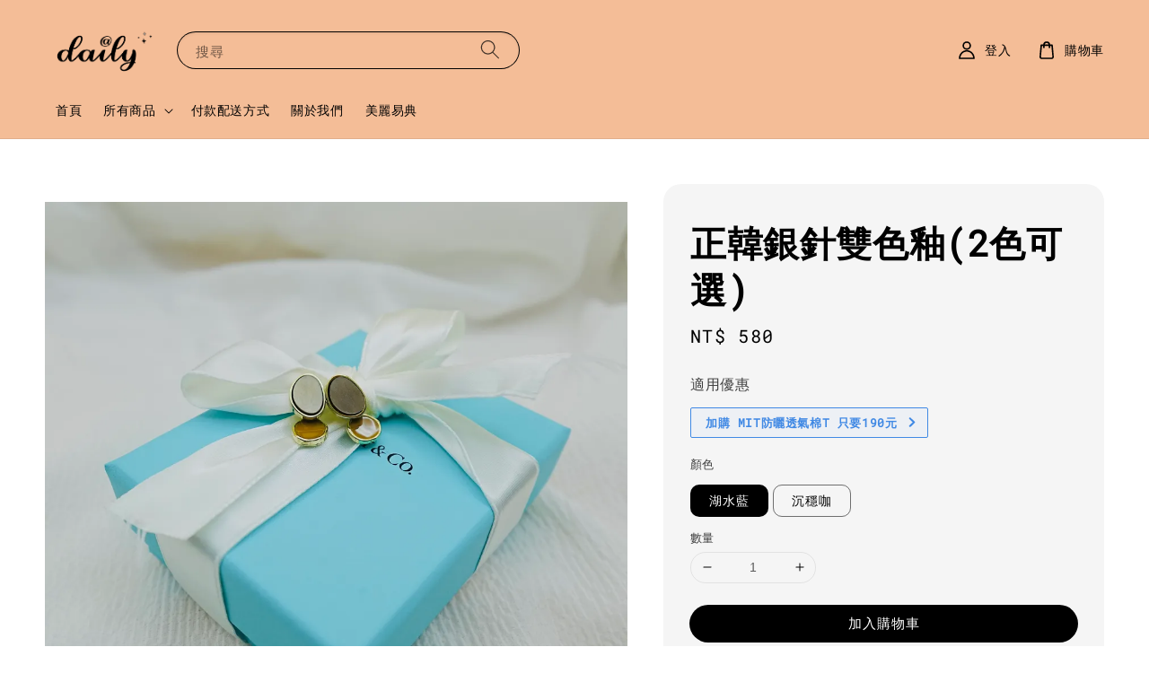

--- FILE ---
content_type: text/html; charset=UTF-8
request_url: https://atdaily2022.com/products/%E6%AD%A3%E9%9F%93%E9%8A%80%E9%87%9D%E9%9B%99%E8%89%B2%E8%A2%96
body_size: 34909
content:
<!doctype html>
<!--[if lt IE 7]><html class="no-js lt-ie9 lt-ie8 lt-ie7" lang="en"> <![endif]-->
<!--[if IE 7]><html class="no-js lt-ie9 lt-ie8" lang="en"> <![endif]-->
<!--[if IE 8]><html class="no-js lt-ie9" lang="en"> <![endif]-->
<!--[if IE 9 ]><html class="ie9 no-js"> <![endif]-->
<!--[if (gt IE 9)|!(IE)]><!--> <html class="no-js"> <!--<![endif]-->
<head>

  <!-- Basic page needs ================================================== -->
  <meta charset="utf-8">
  <meta http-equiv="X-UA-Compatible" content="IE=edge,chrome=1">

  
  <link rel="icon" href="https://cdn.store-assets.com/s/871521/f/10029573.png" />
  

  <!-- Title and description ================================================== -->
  <title>
  正韓銀針雙色釉(2色可選) &ndash; at daily
  </title>

  
  <meta name="description" content="# 正韓好品質，看到實品會愛上。

# 銀針材質的喲。

# 有質感的微垂墜感，讓妳在撥髪瞬間就性感加分  

尺寸: 長2cm*寬0.8cm
耳針款">
  

  <!-- Social meta ================================================== -->
  

  <meta property="og:type" content="product">
  <meta property="og:title" content="正韓銀針雙色釉(2色可選)">
  <meta property="og:url" content="https://www.atdaily2022.com/products/正韓銀針雙色袖">
  
  <meta property="og:image" content="https://cdn.store-assets.com/s/871521/i/60254708.jpeg?width=480&format=webp">
  <meta property="og:image:secure_url" content="https://cdn.store-assets.com/s/871521/i/60254708.jpeg?width=480&format=webp">
  
  <meta property="og:image" content="https://cdn.store-assets.com/s/871521/i/52897792.jpeg?width=480&format=webp">
  <meta property="og:image:secure_url" content="https://cdn.store-assets.com/s/871521/i/52897792.jpeg?width=480&format=webp">
  
  <meta property="og:image" content="https://cdn.store-assets.com/s/871521/i/60254710.jpeg?width=480&format=webp">
  <meta property="og:image:secure_url" content="https://cdn.store-assets.com/s/871521/i/60254710.jpeg?width=480&format=webp">
  
  <meta property="og:price:amount" content="580">
  <meta property="og:price:currency" content="TWD">


<meta property="og:description" content="# 正韓好品質，看到實品會愛上。

# 銀針材質的喲。

# 有質感的微垂墜感，讓妳在撥髪瞬間就性感加分  

尺寸: 長2cm*寬0.8cm
耳針款">
<meta property="og:site_name" content="at daily">



  <meta name="twitter:card" content="summary">



  <meta name="twitter:site" content="@">


  <meta name="twitter:title" content="正韓銀針雙色釉(2色可選)">
  <meta name="twitter:description" content="# 正韓好品質，看到實品會愛上。
# 銀針材質的喲。（此款可改夾式，請在訂單備註）
# 有質感的微垂墜感，讓妳在撥髪瞬間就性感加分&amp;nbsp;&amp;nbsp;
尺寸: 長2cm*寬0.8cm耳針款*訂購前請先詳讀購物需知，下單後即代表同意賣場規定。購物需知點這裡">
  <meta name="twitter:image" content="">
  <meta name="twitter:image:width" content="480">
  <meta name="twitter:image:height" content="480">




  <!-- Helpers ================================================== -->
  <link rel="canonical" href="https://www.atdaily2022.com/products/正韓銀針雙色袖">
  <meta name="viewport" content="width=device-width,initial-scale=1">
  <meta name="theme-color" content="#000000">
  
  <script src="//ajax.googleapis.com/ajax/libs/jquery/1.11.0/jquery.min.js" type="text/javascript" ></script>
  
  <!-- Header hook for plugins ================================================== -->
  
<!-- ScriptTags -->
<script>window.__st={'p': 'product', 'cid': ''};</script><script src='/assets/events.js'></script><script>(function(){function asyncLoad(){var urls=['/assets/facebook-pixel.js?v=1.1.1646678404','/assets/traffic.js?v=1','https://apps.easystore.co/facebook-login/script.js?shop=atdaily.easy.co','https://apps.easystore.co/google-analytics/script.js?shop=atdaily.easy.co'];for(var i=0;i<urls.length;i++){var s=document.createElement('script');s.type='text/javascript';s.async=true;s.src=urls[i];var x=document.getElementsByTagName('script')[0];x.parentNode.insertBefore(s, x);}}window.attachEvent ? window.attachEvent('onload', asyncLoad) : window.addEventListener('load', asyncLoad, false);})();</script>
<!-- /ScriptTags -->

  
  
  <script src="https://store-themes.easystore.co/871521/themes/117661/assets/global.js?t=1765310436" defer="defer"></script>

  
  
  <script>
  (function(i,s,o,g,r,a,m){i['GoogleAnalyticsObject']=r;i[r]=i[r]||function(){
  (i[r].q=i[r].q||[]).push(arguments)},i[r].l=1*new Date();a=s.createElement(o),
  m=s.getElementsByTagName(o)[0];a.async=1;a.src=g;m.parentNode.insertBefore(a,m)
  })(window,document,'script','https://www.google-analytics.com/analytics.js','ga');

  ga('create', '', 'auto','myTracker');
  ga('myTracker.send', 'pageview');

  </script>
  
  <script src="/assets/storefront.js?id=914286bfa5e6419c67d1" type="text/javascript" ></script>
  

  <!-- CSS ================================================== -->
  <style>
      @font-face {
        font-family: 'Roboto Mono';
        font-style: normal;
        font-weight: regular;
        src: local('Roboto Mono regular'), local('Roboto Mono-regular'), url(https://fonts.gstatic.com/s/robotomono/v13/L0xuDF4xlVMF-BfR8bXMIhJHg45mwgGEFl0_3vqPQ--5Ip2sSQ.ttf) format('truetype');
      }

      @font-face {
        font-family: 'Roboto Mono';
        font-style: normal;
        font-weight: regular;
        src: local('Roboto Mono regular'), local('Roboto Mono-regular'), url(https://fonts.gstatic.com/s/robotomono/v13/L0xuDF4xlVMF-BfR8bXMIhJHg45mwgGEFl0_3vqPQ--5Ip2sSQ.ttf) format('truetype');
      }

      :root {
        --font-body-family: 'Roboto Mono', monospace;
        --font-body-style: normal;
        --font-body-weight: 500;

        --font-heading-family: 'Roboto Mono', monospace;
        --font-heading-style: normal;
        --font-heading-weight: 700;

        --color-heading-text: 0,0,0;
        --color-base-text: 0,0,0;
        --color-base-background-1: 255,255,255;
        --color-base-background-2: 255,255,255;
        
        --color-base-solid-button-labels: 255,255,255;
        --color-base-outline-button-labels: 5,28,98;
        
        --color-base-accent-1: 0,0,0;
        --color-base-accent-2: 0,0,0;
        --payment-terms-background-color: 255,255,255;

        --gradient-base-background-1: 255,255,255;
        --gradient-base-background-2: 255,255,255;
        --gradient-base-accent-1: 0,0,0;
        --gradient-base-accent-2: 0,0,0;

        --page-width: 145rem;
      }

      *,
      *::before,
      *::after {
        box-sizing: inherit;
      }

      html {
        box-sizing: border-box;
        font-size: 62.5%;
        height: 100%;
      }

      body {
        display: grid;
        grid-template-rows: auto auto 1fr auto;
        grid-template-columns: 100%;
        min-height: 100%;
        margin: 0;
        font-size: 1.5rem;
        letter-spacing: 0.06rem;
        line-height: 1.8;
        font-family: var(--font-body-family);
        font-style: var(--font-body-style);
        font-weight: var(--font-body-weight);
        
      }

      @media screen and (min-width: 750px) {
        body {
          font-size: 1.6rem;
        }
      }
   </style>
  
  <link href="https://store-themes.easystore.co/871521/themes/117661/assets/base.css?t=1765310436" rel="stylesheet" type="text/css" media="screen" />

  
  
<!-- Snippet:global/head: Google Search Console -->
<meta name="google-site-verification" content="_gLGA204H-vOiC_ktQedZwuPyyd5h5jfFINjfg0KXTs" />
<!-- /Snippet -->


  <script>document.documentElement.className = document.documentElement.className.replace('no-js', 'js');</script>
</head>

<body id="----------------------2----------" class="template-product" >
	
  
<!-- Snippet:global/body_start: Easy Pop Up -->
<style>
  .easy_popup-app-style {
    background-position: center;
    vertical-align: middle;
    justify-content: center;
    text-align: center;
    padding: 3em;
    position: absolute;
    top: 50%;
    left: 50%;
    margin-right: -55%;
    transform: translate(-50%, -50%)
  }

  @media  only screen and (max-width: 480px) {
    .easy_popup-app-style {
      background-position: center;
      vertical-align: middle;
      justify-content: center;
      text-align: center;
      padding: 1em;
      position: absolute;
      top: 50%;
      left: 50%;
      margin-right: -50%;
      transform: translate(-50%, -50%)
    }
  }


  .easy_popup-app-modal-window {
    position: fixed;
    top: 0;
    right: 0;
    bottom: 0;
    left: 0;
    width: 100vw;
    height: 100vh;
    display: flex;
    align-items: center;
    justify-content: center;
    z-index: 100000;
    background-color: rgba(0, 0, 0, 0.45);
  }

  .easy_popup-app-container {
    height: 350px;
    width: 90%;
    max-width: 520px;
    position: relative;
    display: block;
    background-repeat: no-repeat;
    background-position: center;
  }

  @media  only screen and (max-width: 480px) {
    .easy_popup-app-container {
      height: 238px;
    }
  }


  .easy_popup-app-title {
    font-size: 45px;
  }

  @media  only screen and (max-width: 480px) {
    .easy_popup-app-title {
      font-size: 20px !important;
    }
  }


  .easy_popup-app-content {
    font-size: 32px;
    margin-bottom: 10px;
  }

  @media  only screen and (max-width: 480px) {
    .easy_popup-app-content {
      font-size: 18px !important;
      margin-bottom: 10px;
    }
  }

  .easy_popup-app-close {
    position: absolute;
    right: -18px;
    top: -18px;
    width: 41px;
    height: 41px;
    padding: 5px 5px 5px 5px;
    opacity: 0.85;
    border-radius: 50px;
    background-color: #ffffff;
  }

  .easy_popup-app-close:hover {
    opacity: 1;
  }

  .easy_popup-app-close:before,
  .easy_popup-app-close:after {
    position: absolute;
    left: 19px;
    content: ' ';
    height: 29px;
    width: 3px;
    background-color: #262626;
  }

  .easy_popup-app-close:before {
    transform: rotate(45deg);
  }

  .easy_popup-app-close:after {
    transform: rotate(-45deg);
  }

  .easy_popup-app-noscroll {
    position: fixed;
    overflow: hidden;
    height: 100%;
    width: 100%;
  }

  .easy_popup-Short {
    display: inline-block;
    text-decoration: none;
    padding: 10px 30px;
    margin-top: 14px;
    box-shadow: 0px 2px 5px rgb(0 0 0 / 15%);
    border: 2px solid transparent;
    border-radius: 3px;
    transition: .4s;
  }

  .easy_popup-Short:hover,
  .easy_popup-Short:focus {
    box-shadow: 0px 2px 5px rgb(0 0 0 / 25%);
    transform: scale(.99);
    opacity: 0.9;
  }

  .easy_popup-Long {
    display: inline-block;
    text-decoration: none;
    padding: 10px 50px;
    margin-top: 14px;
    box-shadow: 0px 2px 5px rgb(0 0 0 / 15%);
    border: 2px solid transparent;
    border-radius: 3px;
    transition: .4s;
  }

  .easy_popup-Long:hover,
  .easy_popup-Long:focus {
    box-shadow: 0px 2px 5px rgb(0 0 0 / 25%);
    transform: scale(.99);
    opacity: 0.9;
  }

  .easy_popup-Border {
    display: inline-block;
    text-decoration: none;
    padding: 10px 52px;
    margin-top: 14px;
    box-shadow: 0px 2px 5px rgb(0 0 0 / 15%);
    border: 2px solid;
    background: none;
    border-radius: 3px;
    transition: .4s;
  }

  .easy_popup-Border:hover,
  .easy_popup-Border:focus {
    box-shadow: 0px 2px 5px rgb(0 0 0 / 25%);
    transform: scale(.99);
    opacity: 0.9;
  }

  .easy_popup-noimage {
    background-color: #F2B06E;
  }

  @media  only screen and (max-width: 360px) {
    .easy_popup-withimage {
      background-image: url("https://s3.ap-southeast-1.amazonaws.com/app-assets.easystore.co/apps/405/Nature.jpg");
      background-size: contain;
      vertical-align: middle;
    }
  }

  @media  only screen and (min-width: 361px) {
    .easy_popup-withimage {
      background-image: url("https://s3.ap-southeast-1.amazonaws.com/app-assets.easystore.co/apps/405/Nature.jpg");
      background-size: cover;
      vertical-align: middle;
    }
  }

  @media  only screen and (max-width: 360px) {
    .easy_popup-withcustomimage {
      background-image: url(https://s3.ap-southeast-1.amazonaws.com/apps.easystore.co/easy-pop-up/atdaily.easy.co/images/background.PNG?v=4554);
      background-size: contain;
      vertical-align: middle;
    }
  }

  @media  only screen and (min-width: 361px) {
    .easy_popup-withcustomimage {
      background-image: url(https://s3.ap-southeast-1.amazonaws.com/apps.easystore.co/easy-pop-up/atdaily.easy.co/images/background.PNG?v=4554);
      background-size: cover;
      vertical-align: middle;
    }
  }

</style>

<body>
  <div id="modalcontainer" style='display:none' onClick="hideNow(event)" class="easy_popup-app-modal-window">
    <div id="popup" class="easy_popup-app-container easy_popup-withcustomimage">

      <section class="easy_popup-app-style" style="font-family: arial">
        <div id="modaltitle" class="easy_popup-app-title" style=" color: #151512;">
          會員專屬
        </div>
        <div id="modalcontent" class="easy_popup-app-content" style=" color: #151512;">
          加入會員現折100.-; 
生日當月再加碼送150元折價券</div>
        <span><a href="https://www.atdaily2022.com/account/register" class="easy_popup-Border" style="color: #211A04; font-size: 18px; background: #FFFFFF;">立刻加入</a></span>
      </section>

      <a href="javascript:void(0);" class="easy_popup-app-close" onclick="PopUp('hide')"></a>
    </div>
  </div>
  <script>
    //enable session storage
    function PopUp(hideOrshow) {
      if (hideOrshow == 'hide' || window.location.href.indexOf("checkout") > -1) {
        document.getElementById('modalcontainer').style.display = "none";
        document.getElementsByTagName("body")[0].classList.remove("easy_popup-app-noscroll");
      } else if (sessionStorage.getItem("popupWasShown") == null) {
        sessionStorage.setItem("popupWasShown", 1);
        document.getElementById('modalcontainer').removeAttribute('style');
        document.getElementsByTagName("body")[0].classList.add("easy_popup-app-noscroll");
      }
    }

    window.onload = function() {
    document.getElementById("modaltitle").innerHTML = document.getElementById("modaltitle").innerText;
    document.getElementById("modalcontent").innerHTML = document.getElementById("modalcontent").innerText;
      setTimeout(function() {
        PopUp('show');
      }, 0);
    }

    //hide popup modal
    function hideNow(e) {
      if (e.target.id == 'modalcontainer') {
        document.getElementById('modalcontainer').style.display = 'none';
        document.getElementsByTagName("body")[0].classList.remove("easy_popup-app-noscroll");
      }
    }

    // Get the modal
    var modal = document.getElementById('modalcontainer');

    // When the user clicks anywhere outside of the modal, close popup
    window.onclick = function(event) {
      if (event.target == modal) {
        modal.style.display = "none";

      }
    }
  </script>
<script defer src="https://static.cloudflareinsights.com/beacon.min.js/vcd15cbe7772f49c399c6a5babf22c1241717689176015" integrity="sha512-ZpsOmlRQV6y907TI0dKBHq9Md29nnaEIPlkf84rnaERnq6zvWvPUqr2ft8M1aS28oN72PdrCzSjY4U6VaAw1EQ==" data-cf-beacon='{"version":"2024.11.0","token":"b364bc5cefff4f7988d42c9f51a6ed82","r":1,"server_timing":{"name":{"cfCacheStatus":true,"cfEdge":true,"cfExtPri":true,"cfL4":true,"cfOrigin":true,"cfSpeedBrain":true},"location_startswith":null}}' crossorigin="anonymous"></script>
</body>

<!-- /Snippet -->

<!-- Snippet:global/body_start: Console Extension -->
<div id='es_console' style='display: none;'>871521</div>
<!-- /Snippet -->
<link href="/assets/css/wishlist.css?v1.02" rel="stylesheet" type="text/css" media="screen" />
<link rel="stylesheet" href="https://cdnjs.cloudflare.com/ajax/libs/font-awesome/4.5.0/css/font-awesome.min.css">

<script src="/assets/js/wishlist/wishlist.js" type="text/javascript"></script>
	
 	<style>
  header {
    --logo-width: 120px;
  }
  .header-wrapper,
  .header-wrapper .list-menu--disclosure,
  .header-wrapper .search-modal{
    background-color: #F4BD97;
  }
  .header-wrapper .search-modal .field__input{
    background-color: rgb(var(--color-background));
  }
  .header-wrapper summary .icon-caret,
  .header-wrapper .header__menu-item a,
  .header-wrapper .list-menu__item,
  .header-wrapper .link--text{
    color: #000000;
  }
  
  .search-modal__form{
    position: relative;
  }
  
  .dropdown {
    display: none;
    position: absolute;
    top: 100%;
    left: 0;
    width: 100%;
    padding: 5px 0;
    background-color: #fff;
    color:#000;
    z-index: 1000;
    border-bottom-left-radius: 15px;
    border-bottom-right-radius: 15px;
    border: 1px solid rgba(var(--color-foreground), 1);
    border-top: none;
    overflow-x: hidden;
    overflow-y: auto;
    max-height: 350px;
  }
  
  .dropdown-item {
    padding: 0.4rem 2rem;
    cursor: pointer;
    line-height: 1.4;
    overflow: hidden;
    text-overflow: ellipsis;
    white-space: nowrap;
  }
  
  .dropdown-item:hover{
    background-color: #f3f3f3;
  }
  
  .search__input.is-focus{
    border-radius: 15px;
    border-bottom-left-radius: 0;
    border-bottom-right-radius: 0;
    border: 1px solid rgba(var(--color-foreground), 1);
    border-bottom: none;
    box-shadow: none;
  }
  
  .clear-all {
    text-align: right;
    padding: 0 2rem 0.2rem;
    line-height: 1;
    font-size: 70%;
    margin-bottom: -2px;
  }
  
  .clear-all:hover{
    background-color: #fff;
  }
  
  .search-input-focus .easystore-section-header-hidden{
    transform: none;
  }
  .referral-notification {
    position: absolute;
    top: 100%;
    right: 0;
    background: white;
    border: 1px solid #e0e0e0;
    border-radius: 8px;
    box-shadow: 0 4px 12px rgba(0, 0, 0, 0.15);
    width: 280px;
    z-index: 1000;
    padding: 16px;
    margin-top: 8px;
    font-size: 14px;
    line-height: 1.4;
  }
  
  .referral-notification::before {
    content: '';
    position: absolute;
    top: -8px;
    right: 20px;
    width: 0;
    height: 0;
    border-left: 8px solid transparent;
    border-right: 8px solid transparent;
    border-bottom: 8px solid white;
  }
  
  .referral-notification::after {
    content: '';
    position: absolute;
    top: -9px;
    right: 20px;
    width: 0;
    height: 0;
    border-left: 8px solid transparent;
    border-right: 8px solid transparent;
    border-bottom: 8px solid #e0e0e0;
  }
  
  .referral-notification h4 {
    margin: 0 0 8px 0;
    color: #2196F3;
    font-size: 16px;
    font-weight: 600;
  }
  
  .referral-notification p {
    margin: 0 0 12px 0;
    color: #666;
  }
  
  .referral-notification .referral-code {
    background: #f5f5f5;
    padding: 8px;
    border-radius: 4px;
    font-family: monospace;
    font-size: 13px;
    text-align: center;
    margin: 8px 0;
    border: 1px solid #ddd;
  }
  
  .referral-notification .close-btn {
    position: absolute;
    top: 8px;
    right: 8px;
    background: none;
    border: none;
    font-size: 18px;
    color: #999;
    cursor: pointer;
    padding: 0;
    width: 20px;
    height: 20px;
    line-height: 1;
  }
  
  .referral-notification .close-btn:hover {
    color: #333;
  }
  
  .referral-notification .action-btn {
    background: #2196F3;
    color: white;
    border: none;
    padding: 8px 16px;
    border-radius: 4px;
    cursor: pointer;
    font-size: 12px;
    margin-right: 8px;
    margin-top: 8px;
  }
  
  .referral-notification .action-btn:hover {
    background: #1976D2;
  }
  
  .referral-notification .dismiss-btn {
    background: transparent;
    color: #666;
    border: 1px solid #ddd;
    padding: 8px 16px;
    border-radius: 4px;
    cursor: pointer;
    font-size: 12px;
    margin-top: 8px;
  }
  
  .referral-notification .dismiss-btn:hover {
    background: #f5f5f5;
  }
  .referral-modal__dialog {
    transform: translate(-50%, 0);
    transition: transform var(--duration-default) ease, visibility 0s;
    z-index: 10000;
    position: fixed;
    top: 20vh;
    left: 50%;
    width: 100%;
    max-width: 350px;
    box-shadow: 0 4px 12px rgba(0, 0, 0, 0.15);
    border-radius: 12px;
    background-color: #fff;
    color: #000;
    padding: 20px;
    text-align: center;
  }

  .modal-overlay.referral-modal-overlay {
    position: fixed;
    top: 0;
    left: 0;
    width: 100%;
    height: 100%;
    background-color: rgba(0, 0, 0, 0.7);
    z-index: 2001;
    display: block;
    opacity: 1;
    transition: opacity var(--duration-default) ease, visibility 0s;
  }
</style>

<link rel="preload" href="https://store-themes.easystore.co/871521/themes/117661/assets/section-header.css?t=1765310436" as="style" onload="this.onload=null;this.rel='stylesheet'">
<link rel="preload" href="https://store-themes.easystore.co/871521/themes/117661/assets/component-list-menu.css?t=1765310436" as="style" onload="this.onload=null;this.rel='stylesheet'">
<link rel="preload" href="https://store-themes.easystore.co/871521/themes/117661/assets/component-menu-drawer.css?t=1765310436" as="style" onload="this.onload=null;this.rel='stylesheet'">
<link rel="preload" href="https://store-themes.easystore.co/871521/themes/117661/assets/component-cart-notification.css?v1.1?t=1765310436" as="style" onload="this.onload=null;this.rel='stylesheet'">

<script src="https://store-themes.easystore.co/871521/themes/117661/assets/cart-notification.js?t=1765310436" defer="defer"></script>
<script src="https://store-themes.easystore.co/871521/themes/117661/assets/details-modal.js?t=1765310436" defer="defer"></script>

<svg xmlns="http://www.w3.org/2000/svg" class="hidden">
  <symbol id="icon-search" viewbox="0 0 18 19" fill="none">
    <path fill-rule="evenodd" clip-rule="evenodd" d="M11.03 11.68A5.784 5.784 0 112.85 3.5a5.784 5.784 0 018.18 8.18zm.26 1.12a6.78 6.78 0 11.72-.7l5.4 5.4a.5.5 0 11-.71.7l-5.41-5.4z" fill="currentColor"/>
  </symbol>

  <symbol id="icon-close" class="icon icon-close" fill="none" viewBox="0 0 18 17">
    <path d="M.865 15.978a.5.5 0 00.707.707l7.433-7.431 7.579 7.282a.501.501 0 00.846-.37.5.5 0 00-.153-.351L9.712 8.546l7.417-7.416a.5.5 0 10-.707-.708L8.991 7.853 1.413.573a.5.5 0 10-.693.72l7.563 7.268-7.418 7.417z" fill="currentColor">
  </symbol>
</svg>


<div id="easystore-section-header">
  <sticky-header class="header-wrapper header-wrapper--border-bottom">
    <header class="header header--middle-left page-width header--has-menu" itemscope itemtype="http://schema.org/Organization">
      <header-drawer data-breakpoint="tablet">
        <details class="menu-drawer-container menu-opening">
          <summary class="header__icon header__icon--menu header__icon--summary link link--text focus-inset" aria-label="Menu" role="button" aria-expanded="true" aria-controls="menu-drawer">
            <span>
              


    <svg class="icon icon-hamburger " data-name="Layer 1" xmlns="http://www.w3.org/2000/svg" viewBox="0 0 600 600"><path d="M32.5,65h535a25,25,0,0,0,0-50H32.5a25,25,0,0,0,0,50Z" fill="currentColor"/><path d="M567.5,275H32.5a25,25,0,0,0,0,50h535a25,25,0,0,0,0-50Z" fill="currentColor"/><path d="M567.5,535H32.5a25,25,0,0,0,0,50h535a25,25,0,0,0,0-50Z" fill="currentColor"/></svg>

  

              


    <svg class="icon icon-close " data-name="Layer 1" xmlns="http://www.w3.org/2000/svg" viewBox="0 0 600 600"><path d="M335.36,300,581.87,53.48a25,25,0,0,0-35.35-35.35L300,264.64,53.48,18.13A25,25,0,0,0,18.13,53.48L264.64,300,18.13,546.52a25,25,0,0,0,35.35,35.35L300,335.36,546.52,581.87a25,25,0,0,0,35.35-35.35Z" fill="currentColor"/></svg>

  

            </span>
          </summary>
          <div id="menu-drawer" class="menu-drawer motion-reduce" tabindex="-1">
            <div class="menu-drawer__inner-container">
              <div class="menu-drawer__navigation-container">
                <nav class="menu-drawer__navigation">
                  <ul class="menu-drawer__menu list-menu" role="list">
                    
                    
                      
                        <li>
                          <a href="/"  class="menu-drawer__menu-item list-menu__item link link--text focus-inset">
                            首頁
                          </a>
                        </li>
                      
                    
                    
                      
                        
                        <li>
                          <details>
                                <summary class="menu-drawer__menu-item list-menu__item link link--text focus-inset" role="button" aria-expanded="false" aria-controls="link-Bags">
                                  <a href="/collections/all"  class="link--text list-menu__item menu-drawer__menu-item">
                                    所有商品
                                  </a>
                                  


    <svg class="icon icon-arrow " data-name="Layer 1" xmlns="http://www.w3.org/2000/svg" viewBox="0 0 600 339.56"><path d="M31.06,196.67H504l-88.56,88.56a26.89,26.89,0,1,0,38,38L588,188.79a26.89,26.89,0,0,0,0-38L453.49,16.29a26.89,26.89,0,0,0-38,38L504,142.88H31.06a26.9,26.9,0,0,0,0,53.79Z" fill="currentColor"/></svg>

  

                                  


    <svg aria-hidden="true" focusable="false" role="presentation" class="icon icon-caret " viewBox="0 0 10 6">
      <path fill-rule="evenodd" clip-rule="evenodd" d="M9.354.646a.5.5 0 00-.708 0L5 4.293 1.354.646a.5.5 0 00-.708.708l4 4a.5.5 0 00.708 0l4-4a.5.5 0 000-.708z" fill="currentColor"></path>
    </svg>

  

                                </summary>
                                <div class="menu-drawer__submenu motion-reduce" tabindex="-1">
                                  <div class="menu-drawer__inner-submenu">
                                    <button class="menu-drawer__close-button link link--text focus-inset" aria-expanded="true">
                                      


    <svg class="icon icon-arrow " data-name="Layer 1" xmlns="http://www.w3.org/2000/svg" viewBox="0 0 600 339.56"><path d="M31.06,196.67H504l-88.56,88.56a26.89,26.89,0,1,0,38,38L588,188.79a26.89,26.89,0,0,0,0-38L453.49,16.29a26.89,26.89,0,0,0-38,38L504,142.88H31.06a26.9,26.9,0,0,0,0,53.79Z" fill="currentColor"/></svg>

  

                                      所有商品
                                    </button>
                                    <ul class="menu-drawer__menu list-menu" role="list" tabindex="-1">
                                      
                                        
                                        
                                          <li>
                                            <a href="/collections/禮物這裡挑"  class="menu-drawer__menu-item link link--text list-menu__item focus-inset">
                                              禮物這裡挑
                                            </a>
                                          </li>
                                        
                                      
                                        
                                        
                                          <li>
                                            <a href="/collections/加購禮物包裝"  class="menu-drawer__menu-item link link--text list-menu__item focus-inset">
                                              加購禮物包裝
                                            </a>
                                          </li>
                                        
                                      
                                        
                                        
                                          <li>
                                            <a href="/collections/newcollection"  class="menu-drawer__menu-item link link--text list-menu__item focus-inset">
                                              新品上架
                                            </a>
                                          </li>
                                        
                                      
                                        
                                        
                                          <li>
                                            <a href="/collections/夏日特賣區"  class="menu-drawer__menu-item link link--text list-menu__item focus-inset">
                                              抗漲專區(超值折扣)
                                            </a>
                                          </li>
                                        
                                      
                                        
                                        
                                          
                                          <li>
                                            <details>
                                                  <summary class="menu-drawer__menu-item list-menu__item link link--text focus-inset" role="button" aria-expanded="false" aria-controls="link-Bags">
                                                    <a href="/collections/精選正韓飾品"  class="link--text list-menu__item menu-drawer__menu-item">
                                                      精選正韓飾品
                                                    </a>
                                                    


    <svg class="icon icon-arrow " data-name="Layer 1" xmlns="http://www.w3.org/2000/svg" viewBox="0 0 600 339.56"><path d="M31.06,196.67H504l-88.56,88.56a26.89,26.89,0,1,0,38,38L588,188.79a26.89,26.89,0,0,0,0-38L453.49,16.29a26.89,26.89,0,0,0-38,38L504,142.88H31.06a26.9,26.9,0,0,0,0,53.79Z" fill="currentColor"/></svg>

  

                                                    


    <svg aria-hidden="true" focusable="false" role="presentation" class="icon icon-caret " viewBox="0 0 10 6">
      <path fill-rule="evenodd" clip-rule="evenodd" d="M9.354.646a.5.5 0 00-.708 0L5 4.293 1.354.646a.5.5 0 00-.708.708l4 4a.5.5 0 00.708 0l4-4a.5.5 0 000-.708z" fill="currentColor"></path>
    </svg>

  

                                                  </summary>
                                                  <div class="menu-drawer__submenu motion-reduce" tabindex="-1">
                                                    <div class="menu-drawer__inner-submenu">
                                                      <button class="menu-drawer__close-button link link--text focus-inset" aria-expanded="true">
                                                        


    <svg class="icon icon-arrow " data-name="Layer 1" xmlns="http://www.w3.org/2000/svg" viewBox="0 0 600 339.56"><path d="M31.06,196.67H504l-88.56,88.56a26.89,26.89,0,1,0,38,38L588,188.79a26.89,26.89,0,0,0,0-38L453.49,16.29a26.89,26.89,0,0,0-38,38L504,142.88H31.06a26.9,26.9,0,0,0,0,53.79Z" fill="currentColor"/></svg>

  

                                                        精選正韓飾品
                                                      </button>
                                                      <ul class="menu-drawer__menu list-menu" role="list" tabindex="-1">
                                                        
                                                          
                                                          
                                                            <li>
                                                              <a href="/collections/銀針款"  class="menu-drawer__menu-item link link--text list-menu__item focus-inset">
                                                                925銀針款
                                                              </a>
                                                            </li>
                                                          
                                                        
                                                          
                                                          
                                                            <li>
                                                              <a href="/collections/316l醫療鋼"  class="menu-drawer__menu-item link link--text list-menu__item focus-inset">
                                                                316L醫療鋼
                                                              </a>
                                                            </li>
                                                          
                                                        
                                                          
                                                          
                                                            <li>
                                                              <a href="/collections/耳骨夾"  class="menu-drawer__menu-item link link--text list-menu__item focus-inset">
                                                                耳骨夾/夾式耳環
                                                              </a>
                                                            </li>
                                                          
                                                        
                                                          
                                                          
                                                            <li>
                                                              <a href="/collections/耳針款全輯"  class="menu-drawer__menu-item link link--text list-menu__item focus-inset">
                                                                耳針款全輯
                                                              </a>
                                                            </li>
                                                          
                                                        
                                                          
                                                          
                                                            <li>
                                                              <a href="/collections/necklace"  class="menu-drawer__menu-item link link--text list-menu__item focus-inset">
                                                                necklace 項鍊
                                                              </a>
                                                            </li>
                                                          
                                                        
                                                          
                                                          
                                                            <li>
                                                              <a href="/collections/ring"  class="menu-drawer__menu-item link link--text list-menu__item focus-inset">
                                                                ring 戒指
                                                              </a>
                                                            </li>
                                                          
                                                        
                                                          
                                                          
                                                            <li>
                                                              <a href="/collections/bracelet"  class="menu-drawer__menu-item link link--text list-menu__item focus-inset">
                                                                bracelet 手鍊
                                                              </a>
                                                            </li>
                                                          
                                                        
                                                        
                                                      </ul>
                                                    </div>
                                                  </div>
                                            </details>
                                          </li>
                                        
                                      
                                        
                                        
                                          
                                          <li>
                                            <details>
                                                  <summary class="menu-drawer__menu-item list-menu__item link link--text focus-inset" role="button" aria-expanded="false" aria-controls="link-Bags">
                                                    <a href="/collections/日韓進口"  class="link--text list-menu__item menu-drawer__menu-item">
                                                      日韓進口
                                                    </a>
                                                    


    <svg class="icon icon-arrow " data-name="Layer 1" xmlns="http://www.w3.org/2000/svg" viewBox="0 0 600 339.56"><path d="M31.06,196.67H504l-88.56,88.56a26.89,26.89,0,1,0,38,38L588,188.79a26.89,26.89,0,0,0,0-38L453.49,16.29a26.89,26.89,0,0,0-38,38L504,142.88H31.06a26.9,26.9,0,0,0,0,53.79Z" fill="currentColor"/></svg>

  

                                                    


    <svg aria-hidden="true" focusable="false" role="presentation" class="icon icon-caret " viewBox="0 0 10 6">
      <path fill-rule="evenodd" clip-rule="evenodd" d="M9.354.646a.5.5 0 00-.708 0L5 4.293 1.354.646a.5.5 0 00-.708.708l4 4a.5.5 0 00.708 0l4-4a.5.5 0 000-.708z" fill="currentColor"></path>
    </svg>

  

                                                  </summary>
                                                  <div class="menu-drawer__submenu motion-reduce" tabindex="-1">
                                                    <div class="menu-drawer__inner-submenu">
                                                      <button class="menu-drawer__close-button link link--text focus-inset" aria-expanded="true">
                                                        


    <svg class="icon icon-arrow " data-name="Layer 1" xmlns="http://www.w3.org/2000/svg" viewBox="0 0 600 339.56"><path d="M31.06,196.67H504l-88.56,88.56a26.89,26.89,0,1,0,38,38L588,188.79a26.89,26.89,0,0,0,0-38L453.49,16.29a26.89,26.89,0,0,0-38,38L504,142.88H31.06a26.9,26.9,0,0,0,0,53.79Z" fill="currentColor"/></svg>

  

                                                        日韓進口
                                                      </button>
                                                      <ul class="menu-drawer__menu list-menu" role="list" tabindex="-1">
                                                        
                                                          
                                                          
                                                            <li>
                                                              <a href="/collections/正韓貨"  class="menu-drawer__menu-item link link--text list-menu__item focus-inset">
                                                                日韓進口服飾
                                                              </a>
                                                            </li>
                                                          
                                                        
                                                          
                                                          
                                                            <li>
                                                              <a href="/collections/大眼包系列"  class="menu-drawer__menu-item link link--text list-menu__item focus-inset">
                                                                大眼包系列
                                                              </a>
                                                            </li>
                                                          
                                                        
                                                          
                                                          
                                                            <li>
                                                              <a href="/collections/襪子現貨區"  class="menu-drawer__menu-item link link--text list-menu__item focus-inset">
                                                                襪子現貨區
                                                              </a>
                                                            </li>
                                                          
                                                        
                                                          
                                                          
                                                            <li>
                                                              <a href="/collections/accessary"  class="menu-drawer__menu-item link link--text list-menu__item focus-inset">
                                                                生活配件
                                                              </a>
                                                            </li>
                                                          
                                                        
                                                        
                                                      </ul>
                                                    </div>
                                                  </div>
                                            </details>
                                          </li>
                                        
                                      
                                        
                                        
                                          <li>
                                            <a href="/collections/一衣多穿都在這"  class="menu-drawer__menu-item link link--text list-menu__item focus-inset">
                                              一衣多穿(高CP款)
                                            </a>
                                          </li>
                                        
                                      
                                        
                                        
                                          <li>
                                            <a href="/collections/one-piece"  class="menu-drawer__menu-item link link--text list-menu__item focus-inset">
                                              one piece(免穿搭煩惱)
                                            </a>
                                          </li>
                                        
                                      
                                        
                                        
                                          
                                          <li>
                                            <details>
                                                  <summary class="menu-drawer__menu-item list-menu__item link link--text focus-inset" role="button" aria-expanded="false" aria-controls="link-Bags">
                                                    <a href="/collections/cloth"  class="link--text list-menu__item menu-drawer__menu-item">
                                                      上衣
                                                    </a>
                                                    


    <svg class="icon icon-arrow " data-name="Layer 1" xmlns="http://www.w3.org/2000/svg" viewBox="0 0 600 339.56"><path d="M31.06,196.67H504l-88.56,88.56a26.89,26.89,0,1,0,38,38L588,188.79a26.89,26.89,0,0,0,0-38L453.49,16.29a26.89,26.89,0,0,0-38,38L504,142.88H31.06a26.9,26.9,0,0,0,0,53.79Z" fill="currentColor"/></svg>

  

                                                    


    <svg aria-hidden="true" focusable="false" role="presentation" class="icon icon-caret " viewBox="0 0 10 6">
      <path fill-rule="evenodd" clip-rule="evenodd" d="M9.354.646a.5.5 0 00-.708 0L5 4.293 1.354.646a.5.5 0 00-.708.708l4 4a.5.5 0 00.708 0l4-4a.5.5 0 000-.708z" fill="currentColor"></path>
    </svg>

  

                                                  </summary>
                                                  <div class="menu-drawer__submenu motion-reduce" tabindex="-1">
                                                    <div class="menu-drawer__inner-submenu">
                                                      <button class="menu-drawer__close-button link link--text focus-inset" aria-expanded="true">
                                                        


    <svg class="icon icon-arrow " data-name="Layer 1" xmlns="http://www.w3.org/2000/svg" viewBox="0 0 600 339.56"><path d="M31.06,196.67H504l-88.56,88.56a26.89,26.89,0,1,0,38,38L588,188.79a26.89,26.89,0,0,0,0-38L453.49,16.29a26.89,26.89,0,0,0-38,38L504,142.88H31.06a26.9,26.9,0,0,0,0,53.79Z" fill="currentColor"/></svg>

  

                                                        上衣
                                                      </button>
                                                      <ul class="menu-drawer__menu list-menu" role="list" tabindex="-1">
                                                        
                                                          
                                                          
                                                            <li>
                                                              <a href="/collections/背心"  class="menu-drawer__menu-item link link--text list-menu__item focus-inset">
                                                                背心
                                                              </a>
                                                            </li>
                                                          
                                                        
                                                          
                                                          
                                                            <li>
                                                              <a href="/collections/coat"  class="menu-drawer__menu-item link link--text list-menu__item focus-inset">
                                                                外套
                                                              </a>
                                                            </li>
                                                          
                                                        
                                                          
                                                          
                                                            <li>
                                                              <a href="/collections/blouses"  class="menu-drawer__menu-item link link--text list-menu__item focus-inset">
                                                                襯衫
                                                              </a>
                                                            </li>
                                                          
                                                        
                                                          
                                                          
                                                            <li>
                                                              <a href="/collections/針織"  class="menu-drawer__menu-item link link--text list-menu__item focus-inset">
                                                                針織
                                                              </a>
                                                            </li>
                                                          
                                                        
                                                          
                                                          
                                                            <li>
                                                              <a href="/collections/長版款"  class="menu-drawer__menu-item link link--text list-menu__item focus-inset">
                                                                長版款
                                                              </a>
                                                            </li>
                                                          
                                                        
                                                          
                                                          
                                                            <li>
                                                              <a href="/collections/雪紡"  class="menu-drawer__menu-item link link--text list-menu__item focus-inset">
                                                                雪紡
                                                              </a>
                                                            </li>
                                                          
                                                        
                                                          
                                                          
                                                            <li>
                                                              <a href="/collections/tshirt"  class="menu-drawer__menu-item link link--text list-menu__item focus-inset">
                                                                棉T
                                                              </a>
                                                            </li>
                                                          
                                                        
                                                          
                                                          
                                                            <li>
                                                              <a href="/collections/madeintaiwan"  class="menu-drawer__menu-item link link--text list-menu__item focus-inset">
                                                                獨家訂製款(台灣製)
                                                              </a>
                                                            </li>
                                                          
                                                        
                                                          
                                                          
                                                            <li>
                                                              <a href="/collections/bratop"  class="menu-drawer__menu-item link link--text list-menu__item focus-inset">
                                                                bra top
                                                              </a>
                                                            </li>
                                                          
                                                        
                                                        
                                                      </ul>
                                                    </div>
                                                  </div>
                                            </details>
                                          </li>
                                        
                                      
                                        
                                        
                                          
                                          <li>
                                            <details>
                                                  <summary class="menu-drawer__menu-item list-menu__item link link--text focus-inset" role="button" aria-expanded="false" aria-controls="link-Bags">
                                                    <a href="/collections/下著"  class="link--text list-menu__item menu-drawer__menu-item">
                                                      下著
                                                    </a>
                                                    


    <svg class="icon icon-arrow " data-name="Layer 1" xmlns="http://www.w3.org/2000/svg" viewBox="0 0 600 339.56"><path d="M31.06,196.67H504l-88.56,88.56a26.89,26.89,0,1,0,38,38L588,188.79a26.89,26.89,0,0,0,0-38L453.49,16.29a26.89,26.89,0,0,0-38,38L504,142.88H31.06a26.9,26.9,0,0,0,0,53.79Z" fill="currentColor"/></svg>

  

                                                    


    <svg aria-hidden="true" focusable="false" role="presentation" class="icon icon-caret " viewBox="0 0 10 6">
      <path fill-rule="evenodd" clip-rule="evenodd" d="M9.354.646a.5.5 0 00-.708 0L5 4.293 1.354.646a.5.5 0 00-.708.708l4 4a.5.5 0 00.708 0l4-4a.5.5 0 000-.708z" fill="currentColor"></path>
    </svg>

  

                                                  </summary>
                                                  <div class="menu-drawer__submenu motion-reduce" tabindex="-1">
                                                    <div class="menu-drawer__inner-submenu">
                                                      <button class="menu-drawer__close-button link link--text focus-inset" aria-expanded="true">
                                                        


    <svg class="icon icon-arrow " data-name="Layer 1" xmlns="http://www.w3.org/2000/svg" viewBox="0 0 600 339.56"><path d="M31.06,196.67H504l-88.56,88.56a26.89,26.89,0,1,0,38,38L588,188.79a26.89,26.89,0,0,0,0-38L453.49,16.29a26.89,26.89,0,0,0-38,38L504,142.88H31.06a26.9,26.9,0,0,0,0,53.79Z" fill="currentColor"/></svg>

  

                                                        下著
                                                      </button>
                                                      <ul class="menu-drawer__menu list-menu" role="list" tabindex="-1">
                                                        
                                                          
                                                          
                                                            <li>
                                                              <a href="/collections/裙子"  class="menu-drawer__menu-item link link--text list-menu__item focus-inset">
                                                                裙子
                                                              </a>
                                                            </li>
                                                          
                                                        
                                                          
                                                          
                                                            <li>
                                                              <a href="/collections/pants"  class="menu-drawer__menu-item link link--text list-menu__item focus-inset">
                                                                褲子
                                                              </a>
                                                            </li>
                                                          
                                                        
                                                          
                                                          
                                                            <li>
                                                              <a href="/collections/褲裙"  class="menu-drawer__menu-item link link--text list-menu__item focus-inset">
                                                                褲裙
                                                              </a>
                                                            </li>
                                                          
                                                        
                                                        
                                                      </ul>
                                                    </div>
                                                  </div>
                                            </details>
                                          </li>
                                        
                                      
                                        
                                        
                                          <li>
                                            <a href="/collections/小棉推薦"  class="menu-drawer__menu-item link link--text list-menu__item focus-inset">
                                              小棉推薦款
                                            </a>
                                          </li>
                                        
                                      
                                        
                                        
                                          <li>
                                            <a href="/collections/福氣女孩快樂買專區"  class="menu-drawer__menu-item link link--text list-menu__item focus-inset">
                                              福氣女孩快樂買專區
                                            </a>
                                          </li>
                                        
                                      
                                        
                                        
                                          
                                          <li>
                                            <details>
                                                  <summary class="menu-drawer__menu-item list-menu__item link link--text focus-inset" role="button" aria-expanded="false" aria-controls="link-Bags">
                                                    <a href="/collections/有選擇障礙的看這裡"  class="link--text list-menu__item menu-drawer__menu-item">
                                                      有選擇障礙的 看這裡
                                                    </a>
                                                    


    <svg class="icon icon-arrow " data-name="Layer 1" xmlns="http://www.w3.org/2000/svg" viewBox="0 0 600 339.56"><path d="M31.06,196.67H504l-88.56,88.56a26.89,26.89,0,1,0,38,38L588,188.79a26.89,26.89,0,0,0,0-38L453.49,16.29a26.89,26.89,0,0,0-38,38L504,142.88H31.06a26.9,26.9,0,0,0,0,53.79Z" fill="currentColor"/></svg>

  

                                                    


    <svg aria-hidden="true" focusable="false" role="presentation" class="icon icon-caret " viewBox="0 0 10 6">
      <path fill-rule="evenodd" clip-rule="evenodd" d="M9.354.646a.5.5 0 00-.708 0L5 4.293 1.354.646a.5.5 0 00-.708.708l4 4a.5.5 0 00.708 0l4-4a.5.5 0 000-.708z" fill="currentColor"></path>
    </svg>

  

                                                  </summary>
                                                  <div class="menu-drawer__submenu motion-reduce" tabindex="-1">
                                                    <div class="menu-drawer__inner-submenu">
                                                      <button class="menu-drawer__close-button link link--text focus-inset" aria-expanded="true">
                                                        


    <svg class="icon icon-arrow " data-name="Layer 1" xmlns="http://www.w3.org/2000/svg" viewBox="0 0 600 339.56"><path d="M31.06,196.67H504l-88.56,88.56a26.89,26.89,0,1,0,38,38L588,188.79a26.89,26.89,0,0,0,0-38L453.49,16.29a26.89,26.89,0,0,0-38,38L504,142.88H31.06a26.9,26.9,0,0,0,0,53.79Z" fill="currentColor"/></svg>

  

                                                        有選擇障礙的 看這裡
                                                      </button>
                                                      <ul class="menu-drawer__menu list-menu" role="list" tabindex="-1">
                                                        
                                                          
                                                          
                                                            <li>
                                                              <a href="/collections/officelady"  class="menu-drawer__menu-item link link--text list-menu__item focus-inset">
                                                                上班穿
                                                              </a>
                                                            </li>
                                                          
                                                        
                                                          
                                                          
                                                            <li>
                                                              <a href="/collections/出遊穿"  class="menu-drawer__menu-item link link--text list-menu__item focus-inset">
                                                                出遊穿
                                                              </a>
                                                            </li>
                                                          
                                                        
                                                          
                                                          
                                                            <li>
                                                              <a href="/collections/約會穿"  class="menu-drawer__menu-item link link--text list-menu__item focus-inset">
                                                                約會穿
                                                              </a>
                                                            </li>
                                                          
                                                        
                                                          
                                                          
                                                            <li>
                                                              <a href="/collections/吃大餐藏肚穿"  class="menu-drawer__menu-item link link--text list-menu__item focus-inset">
                                                                吃大餐藏肚穿
                                                              </a>
                                                            </li>
                                                          
                                                        
                                                        
                                                      </ul>
                                                    </div>
                                                  </div>
                                            </details>
                                          </li>
                                        
                                      
                                        
                                        
                                          <li>
                                            <a href="/collections/配件"  class="menu-drawer__menu-item link link--text list-menu__item focus-inset">
                                              加購超值配件
                                            </a>
                                          </li>
                                        
                                      
                                      
                                    </ul>
                                  </div>
                                </div>
                          </details>
                        </li>
                      
                    
                    
                      
                        <li>
                          <a href="/pages/refund-policy"  class="menu-drawer__menu-item list-menu__item link link--text focus-inset">
                            付款配送方式
                          </a>
                        </li>
                      
                    
                    
                      
                        <li>
                          <a href="/pages/關於我們"  class="menu-drawer__menu-item list-menu__item link link--text focus-inset">
                            關於我們
                          </a>
                        </li>
                      
                    
                    
                      
                        <li>
                          <a href="/blogs/beautyissimple"  class="menu-drawer__menu-item list-menu__item link link--text focus-inset">
                            美麗易典
                          </a>
                        </li>
                      
                    
                  </ul>
                </nav>

                <div class="menu-drawer__utility-links">

                  





                  
                  
                  
                    <a href="/account/login" class="menu-drawer__account link link--text focus-inset h5">
                       


    <svg class="icon icon-account " data-name="Layer 1" xmlns="http://www.w3.org/2000/svg" viewBox="0 0 600 600"><path d="M300,296.19c-70.7,0-137.11,28.74-187,80.93-49.59,51.87-76.9,120.77-76.9,194v25H563.89v-25c0-73.22-27.31-142.12-76.9-194C437.11,324.93,370.7,296.19,300,296.19ZM87.42,546.11C99.29,433.81,190.1,346.19,300,346.19s200.71,87.62,212.58,199.92Z" fill="currentColor"/><path d="M300,285.34c77.6,0,140.73-63.13,140.73-140.73S377.6,3.89,300,3.89,159.27,67,159.27,144.61,222.4,285.34,300,285.34Zm0-231.45a90.73,90.73,0,1,1-90.73,90.72A90.82,90.82,0,0,1,300,53.89Z" fill="currentColor"/></svg>

  
 
                      
                      登入
                    </a>
                  
                    <a href="/account/register" class="menu-drawer__account link link--text focus-inset h5">
                      
                       


    <svg xmlns="http://www.w3.org/2000/svg" aria-hidden="true" focusable="false" role="presentation" class="icon icon-plus " fill="none" viewBox="0 0 10 10">
      <path fill-rule="evenodd" clip-rule="evenodd" d="M1 4.51a.5.5 0 000 1h3.5l.01 3.5a.5.5 0 001-.01V5.5l3.5-.01a.5.5 0 00-.01-1H5.5L5.49.99a.5.5 0 00-1 .01v3.5l-3.5.01H1z" fill="currentColor"></path>
    </svg>

  
 
                      註冊帳號
                    </a>
                  
                  
                  
                </div>
              </div>
            </div>
          </div>
        </details>
      </header-drawer>
  
      
        <a href="/" class="header__heading-link link link--text focus-inset" itemprop="url">
          <img src="https://cdn.store-assets.com/s/871521/f/10029573.png" class="header__heading-logo" alt="at daily" loading="lazy" itemprop="logo">
        </a>
      

      
      <div class="header__search-input" tabindex="-1">
        <form action="/search" method="get" role="search" class="search search-modal__form">
          <div class="field">
            <input class="search__input field__input" 
              id="Search-In-Modal"
              type="search"
              name="q"
              value=""
              placeholder="搜尋"
              autocomplete="off"
            >
            <label class="field__label" for="Search-In-Modal">搜尋</label>
            <div class="dropdown" id="searchDropdown"></div>
            <input type="hidden" name="search_history" class="hidden_search_history">
            <input type="hidden" name="options[prefix]" value="last">
            <button class="search__button field__button" aria-label="搜尋">
              <svg class="icon icon-search" aria-hidden="true" focusable="false" role="presentation">
                <use href="#icon-search">
              </svg>
            </button> 
          </div>
        </form>
      </div>
      

      <nav class="header__inline-menu">
        <ul class="list-menu list-menu--inline" role="list">
          
            
              
                <li>
                  <a href="/"  class="header__menu-item header__menu-item list-menu__item link link--text focus-inset">
                    首頁
                  </a>
                </li>
              
            
            
              
                
                <li>
                  <details-disclosure>
                    <details>
                      <summary class="header__menu-item list-menu__item link focus-inset">
                        <a href="/collections/all"  >所有商品</a>
                        


    <svg aria-hidden="true" focusable="false" role="presentation" class="icon icon-caret " viewBox="0 0 10 6">
      <path fill-rule="evenodd" clip-rule="evenodd" d="M9.354.646a.5.5 0 00-.708 0L5 4.293 1.354.646a.5.5 0 00-.708.708l4 4a.5.5 0 00.708 0l4-4a.5.5 0 000-.708z" fill="currentColor"></path>
    </svg>

  

                      </summary>
                      <ul class="header__submenu list-menu list-menu--disclosure caption-large motion-reduce" role="list" tabindex="-1">
                        
                        
                        
                          
                            
                            <li>
                              <a href="/collections/禮物這裡挑"  class="header__menu-item list-menu__item link link--text focus-inset caption-large">
                                禮物這裡挑
                              </a>
                            </li>
                          
                        
                        
                          
                            
                            <li>
                              <a href="/collections/加購禮物包裝"  class="header__menu-item list-menu__item link link--text focus-inset caption-large">
                                加購禮物包裝
                              </a>
                            </li>
                          
                        
                        
                          
                            
                            <li>
                              <a href="/collections/newcollection"  class="header__menu-item list-menu__item link link--text focus-inset caption-large">
                                新品上架
                              </a>
                            </li>
                          
                        
                        
                          
                            
                            <li>
                              <a href="/collections/夏日特賣區"  class="header__menu-item list-menu__item link link--text focus-inset caption-large">
                                抗漲專區(超值折扣)
                              </a>
                            </li>
                          
                        
                        
                          
                            
                            <li>
                              <details-disclosure>
                                <details>
                                  <summary class="header__menu-item link link--text list-menu__item focus-inset caption-large">
                                    <a href="/collections/精選正韓飾品" >精選正韓飾品</a>
                                    


    <svg aria-hidden="true" focusable="false" role="presentation" class="icon icon-caret rotate-90" viewBox="0 0 10 6">
      <path fill-rule="evenodd" clip-rule="evenodd" d="M9.354.646a.5.5 0 00-.708 0L5 4.293 1.354.646a.5.5 0 00-.708.708l4 4a.5.5 0 00.708 0l4-4a.5.5 0 000-.708z" fill="currentColor"></path>
    </svg>

  

                                  </summary>
                                  <ul class="header__submenu list-menu list-menu--disclosure motion-reduce">
                                    
                                      
                                      
                                        <li>
                                          <a href="/collections/銀針款"  class="header__menu-item list-menu__item link link--text focus-inset caption-large">925銀針款</a>
                                        </li>
                                      
                                    
                                      
                                      
                                        <li>
                                          <a href="/collections/316l醫療鋼"  class="header__menu-item list-menu__item link link--text focus-inset caption-large">316L醫療鋼</a>
                                        </li>
                                      
                                    
                                      
                                      
                                        <li>
                                          <a href="/collections/耳骨夾"  class="header__menu-item list-menu__item link link--text focus-inset caption-large">耳骨夾/夾式耳環</a>
                                        </li>
                                      
                                    
                                      
                                      
                                        <li>
                                          <a href="/collections/耳針款全輯"  class="header__menu-item list-menu__item link link--text focus-inset caption-large">耳針款全輯</a>
                                        </li>
                                      
                                    
                                      
                                      
                                        <li>
                                          <a href="/collections/necklace"  class="header__menu-item list-menu__item link link--text focus-inset caption-large">necklace 項鍊</a>
                                        </li>
                                      
                                    
                                      
                                      
                                        <li>
                                          <a href="/collections/ring"  class="header__menu-item list-menu__item link link--text focus-inset caption-large">ring 戒指</a>
                                        </li>
                                      
                                    
                                      
                                      
                                        <li>
                                          <a href="/collections/bracelet"  class="header__menu-item list-menu__item link link--text focus-inset caption-large">bracelet 手鍊</a>
                                        </li>
                                      
                                    
                                  </ul>
                                </details>
                              </details-disclosure>
                            </li>
                            
                          
                        
                        
                          
                            
                            <li>
                              <details-disclosure>
                                <details>
                                  <summary class="header__menu-item link link--text list-menu__item focus-inset caption-large">
                                    <a href="/collections/日韓進口" >日韓進口</a>
                                    


    <svg aria-hidden="true" focusable="false" role="presentation" class="icon icon-caret rotate-90" viewBox="0 0 10 6">
      <path fill-rule="evenodd" clip-rule="evenodd" d="M9.354.646a.5.5 0 00-.708 0L5 4.293 1.354.646a.5.5 0 00-.708.708l4 4a.5.5 0 00.708 0l4-4a.5.5 0 000-.708z" fill="currentColor"></path>
    </svg>

  

                                  </summary>
                                  <ul class="header__submenu list-menu list-menu--disclosure motion-reduce">
                                    
                                      
                                      
                                        <li>
                                          <a href="/collections/正韓貨"  class="header__menu-item list-menu__item link link--text focus-inset caption-large">日韓進口服飾</a>
                                        </li>
                                      
                                    
                                      
                                      
                                        <li>
                                          <a href="/collections/大眼包系列"  class="header__menu-item list-menu__item link link--text focus-inset caption-large">大眼包系列</a>
                                        </li>
                                      
                                    
                                      
                                      
                                        <li>
                                          <a href="/collections/襪子現貨區"  class="header__menu-item list-menu__item link link--text focus-inset caption-large">襪子現貨區</a>
                                        </li>
                                      
                                    
                                      
                                      
                                        <li>
                                          <a href="/collections/accessary"  class="header__menu-item list-menu__item link link--text focus-inset caption-large">生活配件</a>
                                        </li>
                                      
                                    
                                  </ul>
                                </details>
                              </details-disclosure>
                            </li>
                            
                          
                        
                        
                          
                            
                            <li>
                              <a href="/collections/一衣多穿都在這"  class="header__menu-item list-menu__item link link--text focus-inset caption-large">
                                一衣多穿(高CP款)
                              </a>
                            </li>
                          
                        
                        
                          
                            
                            <li>
                              <a href="/collections/one-piece"  class="header__menu-item list-menu__item link link--text focus-inset caption-large">
                                one piece(免穿搭煩惱)
                              </a>
                            </li>
                          
                        
                        
                          
                            
                            <li>
                              <details-disclosure>
                                <details>
                                  <summary class="header__menu-item link link--text list-menu__item focus-inset caption-large">
                                    <a href="/collections/cloth" >上衣</a>
                                    


    <svg aria-hidden="true" focusable="false" role="presentation" class="icon icon-caret rotate-90" viewBox="0 0 10 6">
      <path fill-rule="evenodd" clip-rule="evenodd" d="M9.354.646a.5.5 0 00-.708 0L5 4.293 1.354.646a.5.5 0 00-.708.708l4 4a.5.5 0 00.708 0l4-4a.5.5 0 000-.708z" fill="currentColor"></path>
    </svg>

  

                                  </summary>
                                  <ul class="header__submenu list-menu list-menu--disclosure motion-reduce">
                                    
                                      
                                      
                                        <li>
                                          <a href="/collections/背心"  class="header__menu-item list-menu__item link link--text focus-inset caption-large">背心</a>
                                        </li>
                                      
                                    
                                      
                                      
                                        <li>
                                          <a href="/collections/coat"  class="header__menu-item list-menu__item link link--text focus-inset caption-large">外套</a>
                                        </li>
                                      
                                    
                                      
                                      
                                        <li>
                                          <a href="/collections/blouses"  class="header__menu-item list-menu__item link link--text focus-inset caption-large">襯衫</a>
                                        </li>
                                      
                                    
                                      
                                      
                                        <li>
                                          <a href="/collections/針織"  class="header__menu-item list-menu__item link link--text focus-inset caption-large">針織</a>
                                        </li>
                                      
                                    
                                      
                                      
                                        <li>
                                          <a href="/collections/長版款"  class="header__menu-item list-menu__item link link--text focus-inset caption-large">長版款</a>
                                        </li>
                                      
                                    
                                      
                                      
                                        <li>
                                          <a href="/collections/雪紡"  class="header__menu-item list-menu__item link link--text focus-inset caption-large">雪紡</a>
                                        </li>
                                      
                                    
                                      
                                      
                                        <li>
                                          <a href="/collections/tshirt"  class="header__menu-item list-menu__item link link--text focus-inset caption-large">棉T</a>
                                        </li>
                                      
                                    
                                      
                                      
                                        <li>
                                          <a href="/collections/madeintaiwan"  class="header__menu-item list-menu__item link link--text focus-inset caption-large">獨家訂製款(台灣製)</a>
                                        </li>
                                      
                                    
                                      
                                      
                                        <li>
                                          <a href="/collections/bratop"  class="header__menu-item list-menu__item link link--text focus-inset caption-large">bra top</a>
                                        </li>
                                      
                                    
                                  </ul>
                                </details>
                              </details-disclosure>
                            </li>
                            
                          
                        
                        
                          
                            
                            <li>
                              <details-disclosure>
                                <details>
                                  <summary class="header__menu-item link link--text list-menu__item focus-inset caption-large">
                                    <a href="/collections/下著" >下著</a>
                                    


    <svg aria-hidden="true" focusable="false" role="presentation" class="icon icon-caret rotate-90" viewBox="0 0 10 6">
      <path fill-rule="evenodd" clip-rule="evenodd" d="M9.354.646a.5.5 0 00-.708 0L5 4.293 1.354.646a.5.5 0 00-.708.708l4 4a.5.5 0 00.708 0l4-4a.5.5 0 000-.708z" fill="currentColor"></path>
    </svg>

  

                                  </summary>
                                  <ul class="header__submenu list-menu list-menu--disclosure motion-reduce">
                                    
                                      
                                      
                                        <li>
                                          <a href="/collections/裙子"  class="header__menu-item list-menu__item link link--text focus-inset caption-large">裙子</a>
                                        </li>
                                      
                                    
                                      
                                      
                                        <li>
                                          <a href="/collections/pants"  class="header__menu-item list-menu__item link link--text focus-inset caption-large">褲子</a>
                                        </li>
                                      
                                    
                                      
                                      
                                        <li>
                                          <a href="/collections/褲裙"  class="header__menu-item list-menu__item link link--text focus-inset caption-large">褲裙</a>
                                        </li>
                                      
                                    
                                  </ul>
                                </details>
                              </details-disclosure>
                            </li>
                            
                          
                        
                        
                          
                            
                            <li>
                              <a href="/collections/小棉推薦"  class="header__menu-item list-menu__item link link--text focus-inset caption-large">
                                小棉推薦款
                              </a>
                            </li>
                          
                        
                        
                          
                            
                            <li>
                              <a href="/collections/福氣女孩快樂買專區"  class="header__menu-item list-menu__item link link--text focus-inset caption-large">
                                福氣女孩快樂買專區
                              </a>
                            </li>
                          
                        
                        
                          
                            
                            <li>
                              <details-disclosure>
                                <details>
                                  <summary class="header__menu-item link link--text list-menu__item focus-inset caption-large">
                                    <a href="/collections/有選擇障礙的看這裡" >有選擇障礙的 看這裡</a>
                                    


    <svg aria-hidden="true" focusable="false" role="presentation" class="icon icon-caret rotate-90" viewBox="0 0 10 6">
      <path fill-rule="evenodd" clip-rule="evenodd" d="M9.354.646a.5.5 0 00-.708 0L5 4.293 1.354.646a.5.5 0 00-.708.708l4 4a.5.5 0 00.708 0l4-4a.5.5 0 000-.708z" fill="currentColor"></path>
    </svg>

  

                                  </summary>
                                  <ul class="header__submenu list-menu list-menu--disclosure motion-reduce">
                                    
                                      
                                      
                                        <li>
                                          <a href="/collections/officelady"  class="header__menu-item list-menu__item link link--text focus-inset caption-large">上班穿</a>
                                        </li>
                                      
                                    
                                      
                                      
                                        <li>
                                          <a href="/collections/出遊穿"  class="header__menu-item list-menu__item link link--text focus-inset caption-large">出遊穿</a>
                                        </li>
                                      
                                    
                                      
                                      
                                        <li>
                                          <a href="/collections/約會穿"  class="header__menu-item list-menu__item link link--text focus-inset caption-large">約會穿</a>
                                        </li>
                                      
                                    
                                      
                                      
                                        <li>
                                          <a href="/collections/吃大餐藏肚穿"  class="header__menu-item list-menu__item link link--text focus-inset caption-large">吃大餐藏肚穿</a>
                                        </li>
                                      
                                    
                                  </ul>
                                </details>
                              </details-disclosure>
                            </li>
                            
                          
                        
                        
                          
                            
                            <li>
                              <a href="/collections/配件"  class="header__menu-item list-menu__item link link--text focus-inset caption-large">
                                加購超值配件
                              </a>
                            </li>
                          
                        
                      </ul>
                    </details>
                  </details-disclosure>
                </li>
              
            
            
              
                <li>
                  <a href="/pages/refund-policy"  class="header__menu-item header__menu-item list-menu__item link link--text focus-inset">
                    付款配送方式
                  </a>
                </li>
              
            
            
              
                <li>
                  <a href="/pages/關於我們"  class="header__menu-item header__menu-item list-menu__item link link--text focus-inset">
                    關於我們
                  </a>
                </li>
              
            
            
              
                <li>
                  <a href="/blogs/beautyissimple"  class="header__menu-item header__menu-item list-menu__item link link--text focus-inset">
                    美麗易典
                  </a>
                </li>
              
            
            
            
              
                
                  
                
                  
                
              
            
        </ul>
      </nav>
      <div class="header__icons">

        
          
            <div class="header__icon header__icon--account link link--text focus-inset small-hide medium-hide" style="position: relative;">
              <a href="/account/login" class="header__icon link link--text focus-inset p-2">
                


    <svg class="icon icon-account " data-name="Layer 1" xmlns="http://www.w3.org/2000/svg" viewBox="0 0 600 600"><path d="M300,296.19c-70.7,0-137.11,28.74-187,80.93-49.59,51.87-76.9,120.77-76.9,194v25H563.89v-25c0-73.22-27.31-142.12-76.9-194C437.11,324.93,370.7,296.19,300,296.19ZM87.42,546.11C99.29,433.81,190.1,346.19,300,346.19s200.71,87.62,212.58,199.92Z" fill="currentColor"/><path d="M300,285.34c77.6,0,140.73-63.13,140.73-140.73S377.6,3.89,300,3.89,159.27,67,159.27,144.61,222.4,285.34,300,285.34Zm0-231.45a90.73,90.73,0,1,1-90.73,90.72A90.82,90.82,0,0,1,300,53.89Z" fill="currentColor"/></svg>

  

                <span id="my-account" class="header__link-label">登入</span>
              </a>

              <!-- Referral Notification Popup for Desktop -->
              <div id="referralNotification" class="referral-notification" style="display: none;">
                <button class="close-btn" onclick="dismissReferralNotification()">&times;</button>
                <div style="text-align: center; margin-bottom: 16px;">
                  <div style="width: 100px; height: 100px; margin: 0 auto;">
                    <img src="https://resources.easystore.co/storefront/icons/channels/vector_referral_program.svg">
                  </div>
                </div>
                <p id="referralSignupMessage" style="text-align: center; font-size: 14px; color: #666; margin: 0 0 20px 0;">
                  您的好友送您   回饋金！立即註冊領取。
                </p>
                <div style="text-align: center;">
                  <button class="btn" onclick="goToSignupPage()" style="width: 100%;">
                    註冊
                  </button>
                </div>
              </div>
            </div>
          
        

        <a href="/cart" class="header__icon link link--text focus-inset" id="cart-icon-bubble">
          <span class="header__icon--cart">
            


    <svg class="icon icon-cart-empty " data-name="Layer 1" xmlns="http://www.w3.org/2000/svg" viewBox="0 0 496.56 600"><path d="M453.52,128.63a25,25,0,0,0-24.91-22.8H364.72a117.48,117.48,0,0,0-232.89,0H67.94A25,25,0,0,0,43,128.63L8.8,515.21a72.11,72.11,0,0,0,19.05,55.6,79,79,0,0,0,58.22,25.3H410.49a79,79,0,0,0,58.22-25.3,72.11,72.11,0,0,0,19.05-55.6ZM248.28,53.89a67.58,67.58,0,0,1,65.65,51.94H182.63A67.57,67.57,0,0,1,248.28,53.89ZM431.83,537.05a28.85,28.85,0,0,1-21.34,9.06H86.07a28.85,28.85,0,0,1-21.34-9.06,22.69,22.69,0,0,1-6.13-17.43L90.82,155.83h40v51.23a25,25,0,0,0,50,0V155.83h135v51.23a25,25,0,0,0,50,0V155.83h40L438,519.62A22.68,22.68,0,0,1,431.83,537.05Z" fill="currentColor"/></svg>

  

            <div class="cart-count-bubble hidden">
              <span aria-hidden="true" class="js-content-cart-count">0</span>
            </div>
          </span>
          <span class="header__link-label medium-hide small-hide">
            購物車
          </span>
        </a>

        
          
          <!-- Referral Notification Modal for Mobile -->
          <details-modal class="referral-modal" id="referralMobileModal">
            <details>
              <summary class="referral-modal__toggle" aria-haspopup="dialog" aria-label="Open referral modal" style="display: none;">
              </summary>
              <div class="modal-overlay referral-modal-overlay"></div>
              <div class="referral-modal__dialog" role="dialog" aria-modal="true" aria-label="Referral notification">
                <div class="referral-modal__content">
                  <button type="button" class="modal__close-button" aria-label="Close" onclick="closeMobileReferralModal()" style="position: absolute; top: 16px; right: 16px; background: none; border: none; font-size: 24px; cursor: pointer;">
                    &times;
                  </button>
                  
                  <div style="margin-bottom: 24px;">
                    <div style="width: 120px; height: 120px; margin: 0 auto 20px;">
                      <img src="https://resources.easystore.co/storefront/icons/channels/vector_referral_program.svg" style="width: 100%; height: 100%;">
                    </div>
                  </div>
                  
                  <p id="referralSignupMessageMobile" style="font-size: 16px; color: #333; margin: 0 0 30px 0; line-height: 1.5;">
                    您的好友送您   回饋金！立即註冊領取。
                  </p>
                  
                  <button type="button" class="btn" onclick="goToSignupPageFromMobile()" style="width: 100%;">
                    註冊
                  </button>
                </div>
              </div>
            </details>
          </details-modal>
          
        
        
      </div>
    </header>
  </sticky-header>
  
<cart-notification>
  <div class="cart-notification-wrapper page-width color-background-1">
    <div id="cart-notification" class="cart-notification focus-inset" aria-modal="true" aria-label="已加入購物車" role="dialog" tabindex="-1">
      <div class="cart-notification__header">
        <h2 class="cart-notification__heading caption-large">


    <svg class="icon icon-checkmark color-foreground-text " aria-hidden="true" focusable="false" xmlns="http://www.w3.org/2000/svg" viewBox="0 0 12 9" fill="none">
      <path fill-rule="evenodd" clip-rule="evenodd" d="M11.35.643a.5.5 0 01.006.707l-6.77 6.886a.5.5 0 01-.719-.006L.638 4.845a.5.5 0 11.724-.69l2.872 3.011 6.41-6.517a.5.5 0 01.707-.006h-.001z" fill="currentColor"></path>
    </svg>

  
 已加入購物車</h2>
        <button type="button" class="cart-notification__close modal__close-button link link--text focus-inset" aria-label="accessibility.close">
          


    <svg class="icon icon-close " data-name="Layer 1" xmlns="http://www.w3.org/2000/svg" viewBox="0 0 600 600"><path d="M335.36,300,581.87,53.48a25,25,0,0,0-35.35-35.35L300,264.64,53.48,18.13A25,25,0,0,0,18.13,53.48L264.64,300,18.13,546.52a25,25,0,0,0,35.35,35.35L300,335.36,546.52,581.87a25,25,0,0,0,35.35-35.35Z" fill="currentColor"/></svg>

  

        </button>
      </div>
      <div id="cart-notification-product" class="cart-notification-product"></div>
      <div class="cart-notification__links">
        <a href="/cart" id="cart-notification-button" class="button button--secondary button--full-width">查看購物車 (<span class="js-content-cart-count">0</span>)</a>
        <form action="/cart" method="post" id="cart-notification-form">
          <input type="hidden" name="_token" value="xeXfkIZnPTyqdQTFiAtfsUUVdUw2UmVYUzBFC3jz">
          <input type="hidden" name="current_currency" value="">
          <button class="button button--primary button--full-width" name="checkout" value="true">結帳</button>
        </form>
        <button type="button" class="link button-label">繼續購物</button>
      </div>
    </div>
  </div>
</cart-notification>
<style>
  .cart-notification {
     display: none;
  }
</style>
<script>
document.getElementById('cart-notification-form').addEventListener('submit',(event)=>{
  if(event.submitter) event.submitter.classList.add('loading');
})

</script>

</div>


<script>

  class StickyHeader extends HTMLElement {
    constructor() {
      super();
    }

    connectedCallback() {
      this.header = document.getElementById('easystore-section-header');
      this.headerBounds = {};
      this.currentScrollTop = 0;
      this.preventReveal = false;

      this.onScrollHandler = this.onScroll.bind(this);
      this.hideHeaderOnScrollUp = () => this.preventReveal = true;

      this.addEventListener('preventHeaderReveal', this.hideHeaderOnScrollUp);
      window.addEventListener('scroll', this.onScrollHandler, false);

      this.createObserver();
    }

    disconnectedCallback() {
      this.removeEventListener('preventHeaderReveal', this.hideHeaderOnScrollUp);
      window.removeEventListener('scroll', this.onScrollHandler);
    }

    createObserver() {
      let observer = new IntersectionObserver((entries, observer) => {
        this.headerBounds = entries[0].intersectionRect;
        observer.disconnect();
      });

      observer.observe(this.header);
    }

    onScroll() {
      const scrollTop = window.pageYOffset || document.documentElement.scrollTop;

      if (scrollTop > this.currentScrollTop && scrollTop > this.headerBounds.bottom) {
        requestAnimationFrame(this.hide.bind(this));
      } else if (scrollTop < this.currentScrollTop && scrollTop > this.headerBounds.bottom) {
        if (!this.preventReveal) {
          requestAnimationFrame(this.reveal.bind(this));
        } else {
          window.clearTimeout(this.isScrolling);

          this.isScrolling = setTimeout(() => {
            this.preventReveal = false;
          }, 66);

          requestAnimationFrame(this.hide.bind(this));
        }
      } else if (scrollTop <= this.headerBounds.top) {
        requestAnimationFrame(this.reset.bind(this));
      }


      this.currentScrollTop = scrollTop;
    }

    hide() {
      this.header.classList.add('easystore-section-header-hidden', 'easystore-section-header-sticky');
      this.closeMenuDisclosure();
      // this.closeSearchModal();
    }

    reveal() {
      this.header.classList.add('easystore-section-header-sticky', 'animate');
      this.header.classList.remove('easystore-section-header-hidden');
    }

    reset() {
      this.header.classList.remove('easystore-section-header-hidden', 'easystore-section-header-sticky', 'animate');
    }

    closeMenuDisclosure() {
      this.disclosures = this.disclosures || this.header.querySelectorAll('details-disclosure');
      this.disclosures.forEach(disclosure => disclosure.close());
    }

    // closeSearchModal() {
    //   this.searchModal = this.searchModal || this.header.querySelector('details-modal');
    //   this.searchModal.close(false);
    // }
  }

  customElements.define('sticky-header', StickyHeader);

  
  class DetailsDisclosure extends HTMLElement{
    constructor() {
      super();
      this.mainDetailsToggle = this.querySelector('details');
      // this.mainDetailsToggle.addEventListener('focusout', this.onFocusOut.bind(this));
      this.mainDetailsToggle.addEventListener('mouseover', this.open.bind(this));
      this.mainDetailsToggle.addEventListener('mouseleave', this.close.bind(this));
    }

    onFocusOut() {
      setTimeout(() => {
        if (!this.contains(document.activeElement)) this.close();
      })
    }

    open() {
      this.mainDetailsToggle.setAttribute('open',1)
    }

    close() {
      this.mainDetailsToggle.removeAttribute('open')
    }
  }

  customElements.define('details-disclosure', DetailsDisclosure);

  function clearAll() {
    localStorage.removeItem('searchHistory'); 
    
    var customer = "";
    if(customer) {
      // Your logic to clear all data or call an endpoint
      fetch('/account/search_histories', {
          method: 'DELETE',
          headers: {
            "Content-Type": "application/json",
            "X-Requested-With": "XMLHttpRequest"
          },
          body: JSON.stringify({
            _token: "xeXfkIZnPTyqdQTFiAtfsUUVdUw2UmVYUzBFC3jz"
          }),
      })
      .then(response => response.json())
    }
  }
  // End - delete search history from local storage
  
  // search history dropdown  
  var searchInputs = document.querySelectorAll('.search__input');
  
  if(searchInputs.length > 0) {
    
    searchInputs.forEach((searchInput)=> {
    
      searchInput.addEventListener('focus', function() {
        var searchDropdown = searchInput.closest('form').querySelector('#searchDropdown');
        searchDropdown.innerHTML = ''; // Clear existing items
  
        // retrieve data from local storage
        var searchHistoryData = JSON.parse(localStorage.getItem('searchHistory')) || [];
  
        // Convert JSON to string
        var search_history_json = JSON.stringify(searchHistoryData);
  
        // Set the value of the hidden input
        searchInput.closest('form').querySelector(".hidden_search_history").value = search_history_json;
  
        // create dropdown items
        var clearAllItem = document.createElement('div');
        clearAllItem.className = 'dropdown-item clear-all';
        clearAllItem.textContent = 'Clear';
        clearAllItem.addEventListener('click', function() {
          clearAll();
          searchDropdown.style.display = 'none';
          searchInput.classList.remove('is-focus');
        });
        searchDropdown.appendChild(clearAllItem);
  
        // create dropdown items
        searchHistoryData.forEach(function(item) {
          var dropdownItem = document.createElement('div');
          dropdownItem.className = 'dropdown-item';
          dropdownItem.textContent = item.term;
          dropdownItem.addEventListener('click', function() {
            searchInput.value = item.term;
            searchInput.closest('form').submit();
            searchDropdown.style.display = 'none';
          });
          searchDropdown.appendChild(dropdownItem);
        });
  
        if(searchHistoryData.length > 0){
          // display the dropdown
          searchInput.classList.add('is-focus');
          document.body.classList.add('search-input-focus');
          searchDropdown.style.display = 'block';
        }
      });
  
      searchInput.addEventListener("focusout", (event) => {
        var searchDropdown = searchInput.closest('form').querySelector('#searchDropdown');
        searchInput.classList.remove('is-focus');
        searchDropdown.classList.add('transparent');
        setTimeout(()=>{
          searchDropdown.style.display = 'none';
          searchDropdown.classList.remove('transparent');
          document.body.classList.remove('search-input-focus');
        }, 400);
      });
    })
  }
  // End - search history dropdown

  // referral notification popup
  const referralMessageTemplate = '您的好友送您 __CURRENCY_CODE__ __CREDIT_AMOUNT__ 回饋金！立即註冊領取。';
  const shopCurrency = 'NT$';

  function getCookie(name) {
    const value = `; ${document.cookie}`;
    const parts = value.split(`; ${name}=`);
    if (parts.length === 2) return parts.pop().split(';').shift();
    return null;
  }

  function removeCookie(name) {
    document.cookie = `${name}=; expires=Thu, 01 Jan 1970 00:00:00 UTC; path=/;`;
  }

  function showReferralNotification() {
    const referralCode = getCookie('customer_referral_code');
    
    
    const customerReferralCode = null;
    
    
    const activeReferralCode = referralCode || customerReferralCode;
    const referralData = JSON.parse(localStorage.getItem('referral_notification_data')) || {};
    
    if (referralData.timestamp && referralData.expirationDays) {
      const expirationTime = referralData.timestamp + (referralData.expirationDays * 24 * 60 * 60 * 1000);
      if (Date.now() > expirationTime) {
        localStorage.removeItem('referral_notification_data');
        return;
      }
    }
    
    if (referralData.dismissed) return;
    
    if (activeReferralCode) {
      if (referralData.creditAmount) {
        displayReferralNotification(referralData.creditAmount);
      } else {
        fetchReferralCampaignData(activeReferralCode);
      }
    }
  }
    
  function fetchReferralCampaignData(referralCode) {
    fetch(`/customer/referral_program/campaigns/${referralCode}`)
      .then(response => {
        if (!response.ok) {
          throw new Error('Network response was not ok');
        }
        return response.json();
      })
      .then(data => {
        let refereeCreditAmount = null;
        if (data.data.campaign && data.data.campaign.referral_rules) {
          const refereeRule = data.data.campaign.referral_rules.find(rule => 
            rule.target_type === 'referee' && 
            rule.event_name === 'customer/create' && 
            rule.entitlement && 
            rule.entitlement.type === 'credit'
          );
          
          if (refereeRule) {
            refereeCreditAmount = refereeRule.entitlement.amount;
          }
        }
        
        const referralData = JSON.parse(localStorage.getItem('referral_notification_data')) || {};
        referralData.creditAmount = refereeCreditAmount;
        referralData.dismissed = referralData.dismissed || false;
        referralData.timestamp = Date.now();
        referralData.expirationDays = 3;
        localStorage.setItem('referral_notification_data', JSON.stringify(referralData));
        
        displayReferralNotification(refereeCreditAmount);
      })
      .catch(error => {
        removeCookie('customer_referral_code');
      });
  }
    
  function displayReferralNotification(creditAmount = null) {
    const isMobile = innerWidth <= 749;
    
    if (isMobile) {
      const mobileModal = document.querySelector('#referralMobileModal details');
      const mobileMessageElement = document.getElementById('referralSignupMessageMobile');
      
      if (mobileModal && mobileMessageElement) {
        if (creditAmount) {
          const finalMessage = referralMessageTemplate
            .replace('__CREDIT_AMOUNT__', creditAmount)
            .replace('__CURRENCY_CODE__', shopCurrency);
          
          mobileMessageElement.textContent = finalMessage;
        }
        
        mobileModal.setAttribute('open', '');
      }
    } else {
      const notification = document.getElementById('referralNotification');
      
      if (notification) {
        if (creditAmount) {
          const messageElement = document.getElementById('referralSignupMessage');
          if (messageElement) {
            const finalMessage = referralMessageTemplate
              .replace('__CREDIT_AMOUNT__', creditAmount)
              .replace('__CURRENCY_CODE__', shopCurrency);
            
            messageElement.textContent = finalMessage;
          }
        }
        
        notification.style.display = 'block';
      }
    }
  }

  showReferralNotification();

  addEventListener('beforeunload', function() {
    const referralData = JSON.parse(localStorage.getItem('referral_notification_data')) || {};
    
    if (referralData.creditAmount !== undefined) {
      referralData.creditAmount = null;
      localStorage.setItem('referral_notification_data', JSON.stringify(referralData));
    }
  });

  function closeReferralNotification() {
    const notification = document.getElementById('referralNotification');
    if (notification) {
      notification.style.display = 'none';
    }
  }

  function dismissReferralNotification() {
    const referralData = JSON.parse(localStorage.getItem('referral_notification_data')) || {};
    
    referralData.dismissed = true;
    referralData.timestamp = referralData.timestamp || Date.now();
    referralData.expirationDays = referralData.expirationDays || 3;
    
    localStorage.setItem('referral_notification_data', JSON.stringify(referralData));
    
    closeReferralNotification();
  }

  function goToSignupPage() {
    location.href = '/account/register';
    dismissReferralNotification();
  }

  function closeMobileReferralModal() {
    const mobileModal = document.querySelector('#referralMobileModal details');
    if (mobileModal) {
      mobileModal.removeAttribute('open');
    }
    
    const referralData = JSON.parse(localStorage.getItem('referral_notification_data')) || {};
    referralData.dismissed = true;
    referralData.timestamp = referralData.timestamp || Date.now();
    referralData.expirationDays = referralData.expirationDays || 3;
    localStorage.setItem('referral_notification_data', JSON.stringify(referralData));
  }

  function goToSignupPageFromMobile() {
    location.href = '/account/register';
    closeMobileReferralModal();
  }
  // End - referral notification popup
</script>



  <main id="MainContent" class="content-for-layout focus-none" role="main" tabindex="-1">
    
    
<!-- <link href="https://store-themes.easystore.co/871521/themes/117661/assets/component-rte.css?t=1765310436" rel="stylesheet" type="text/css" media="screen" /> -->
<link rel="preload" href="https://store-themes.easystore.co/871521/themes/117661/assets/section-main-product.css?t=1765310436" as="style" onload="this.onload=null;this.rel='stylesheet'">
<link rel="preload" href="https://store-themes.easystore.co/871521/themes/117661/assets/component-price.css?t=1765310436" as="style" onload="this.onload=null;this.rel='stylesheet'">

<style>
  .product-wrapper_color{
    background-color: rgba(245, 245, 245, 1);
    padding: 30px;
    border-radius: 20px;
  }
  .product-card-wrapper{
    background-color: rgba(245, 245, 245, 1);
  }
</style>

<link rel="preload" href="https://store-themes.easystore.co/871521/themes/117661/assets/component-slider.css?t=1765310436" as="style" onload="this.onload=null;this.rel='stylesheet'">
<script src="https://store-themes.easystore.co/871521/themes/117661/assets/product-form.js?t=1765310436" defer="defer"></script>

<section class="product-section page-width spaced-section">
  
  <div class="product grid grid--1-col grid--2-col-tablet">
    
    
      <div class="grid__item product__media-wrapper">
        <div class="image-modal-wrapper">
          <slider-component class="slider-mobile-gutter slider-component">
            <ul id="main-image-wrapper-main-product" class="product__media-list grid grid--peek list-unstyled slider slider--mobile" role="list">
              
                <li id="image-item-60254708" class="main-image product__media-item grid__item slider__slide d-flex flex-align-center" data-image-id="60254708">
                  
                    <img src="https://cdn.store-assets.com/s/871521/i/60254708.jpeg?width=1024&format=webp" alt="DSC01167" width="100%" loading="lazy" class="js-image-modal-toggle">
                  
                </li>
              
                <li id="image-item-52897792" class="main-image product__media-item grid__item slider__slide d-flex flex-align-center" data-image-id="52897792">
                  
                    <img src="https://cdn.store-assets.com/s/871521/i/52897792.jpeg?width=1024&format=webp" alt="DSC00163" width="100%" loading="lazy" class="js-image-modal-toggle">
                  
                </li>
              
                <li id="image-item-60254710" class="main-image product__media-item grid__item slider__slide d-flex flex-align-center" data-image-id="60254710">
                  
                    <img src="https://cdn.store-assets.com/s/871521/i/60254710.jpeg?width=1024&format=webp" alt="DSC01171" width="100%" loading="lazy" class="js-image-modal-toggle">
                  
                </li>
              
                <li id="image-item-60254707" class="main-image product__media-item grid__item slider__slide d-flex flex-align-center" data-image-id="60254707">
                  
                    <img src="https://cdn.store-assets.com/s/871521/i/60254707.jpeg?width=1024&format=webp" alt="IMG_3618" width="100%" loading="lazy" class="js-image-modal-toggle">
                  
                </li>
              
                <li id="image-item-60254709" class="main-image product__media-item grid__item slider__slide d-flex flex-align-center" data-image-id="60254709">
                  
                    <img src="https://cdn.store-assets.com/s/871521/i/60254709.jpeg?width=1024&format=webp" alt="DSC01180" width="100%" loading="lazy" class="js-image-modal-toggle">
                  
                </li>
              
                <li id="image-item-53442058" class="main-image product__media-item grid__item slider__slide d-flex flex-align-center" data-image-id="53442058">
                  
                    <img src="https://cdn.store-assets.com/s/871521/i/53442058.jpeg?width=1024&format=webp" alt="DSC00334" width="100%" loading="lazy" class="js-image-modal-toggle">
                  
                </li>
              
            </ul>
            <div class="slider-buttons no-js-hidden ">
              <button type="button" class="slider-button slider-button--prev" name="previous">


    <svg aria-hidden="true" focusable="false" role="presentation" class="icon icon-caret " viewBox="0 0 10 6">
      <path fill-rule="evenodd" clip-rule="evenodd" d="M9.354.646a.5.5 0 00-.708 0L5 4.293 1.354.646a.5.5 0 00-.708.708l4 4a.5.5 0 00.708 0l4-4a.5.5 0 000-.708z" fill="currentColor"></path>
    </svg>

  
</button>
              <div class="slider-counter caption">
                <span class="slider-counter--current">1</span>
                <span aria-hidden="true"> / </span>
                <span class="slider-counter--total"></span>
              </div>
              <button type="button" class="slider-button slider-button--next" name="next">


    <svg aria-hidden="true" focusable="false" role="presentation" class="icon icon-caret " viewBox="0 0 10 6">
      <path fill-rule="evenodd" clip-rule="evenodd" d="M9.354.646a.5.5 0 00-.708 0L5 4.293 1.354.646a.5.5 0 00-.708.708l4 4a.5.5 0 00.708 0l4-4a.5.5 0 000-.708z" fill="currentColor"></path>
    </svg>

  
</button>
            </div>
          </slider-component>
          <span class="js-image-modal-close product-media-modal__toggle hidden">


    <svg class="icon icon-close " data-name="Layer 1" xmlns="http://www.w3.org/2000/svg" viewBox="0 0 600 600"><path d="M335.36,300,581.87,53.48a25,25,0,0,0-35.35-35.35L300,264.64,53.48,18.13A25,25,0,0,0,18.13,53.48L264.64,300,18.13,546.52a25,25,0,0,0,35.35,35.35L300,335.36,546.52,581.87a25,25,0,0,0,35.35-35.35Z" fill="currentColor"/></svg>

  
</span>
          
        </div>
      </div>
    


    <div class="grid__item product__info-wrapper">
      <div id="ProductInfo-main-product" class="product__info-container product__info-container--sticky">
        <div class="product-wrapper_color">
          

          <h1 class="product__title">
            正韓銀針雙色釉(2色可選)
          </h1>

          <!-- price -->
          <div id="price-main-product">
            

<div class="price
   price--large
  
  "
  >

  <dl>
    <div class="price__regular">
      <dt>
        <span class="visually-hidden visually-hidden--inline">Regular price</span>
      </dt>
      <dd >
        <span class="price-item price-item--regular">
          
            
  
    <span class=money data-ori-price='580.00'>NT$ 580.00 </span>
  

          
        </span>
      </dd>
    </div>
    <div class="price__sale">
      <dt>
        <span class="visually-hidden visually-hidden--inline">Sale price</span>
      </dt>
      <dd >
        <span id="ProductPrice" class="price-item price-item--sale">
          
            
  
    <span class=money data-ori-price='580.00'>NT$ 580.00 </span>
  

          
        </span>
      </dd>
      
      <dt class="price__compare">
        <span class="visually-hidden visually-hidden--inline">Regular price</span>
      </dt>
      <dd class="price__compare">
        <s class="price-item price-item--regular">
          
            <span class=money data-ori-price='580.00'>NT$ 580.00 </span> 
          
          
        </s>
      </dd>
      
    </div>
  </dl>
  
    <span class="badge price__badge-sale color-accent-2" aria-hidden="true">
      <span style="font-size:14px;">優惠</span>
    </span>

    <span class="badge price__badge-sold-out" aria-hidden="true">
      <span style='font-size:14px;'>售完</span>
    </span>
  
</div>

          </div>

          <div class="product_upsell-info">
            
          </div>

          <product-form class="product-form">
            <form action="/cart/add" method="post" enctype="multipart/form-data" data-addtocart='{"id":9109167,"name":"正韓銀針雙色釉(2色可選)","sku":"","price":580.0,"quantity":1,"variant":"湖水藍","category":"精選正韓飾品\u0026quot;925銀針款\u0026quot;耳針款全輯","brands":"正韓飾品"}' id="AddToCartForm-main-product">

              <style>
.sf_promo-promo-label, #sf_promo-view-more-tag, .sf_promo-label-unclickable:hover {
    color: #4089e4
}
</style>
<div class="sf_promo-tag-wrapper">
    <div id="sf_promo-tag-label"></div>
    <div class="sf_promo-tag-container">
        <div id="sf_promo-tag"></div>
        <a id="sf_promo-view-more-tag" class="sf_promo-promo-label hide" onclick="getPromotionList(true)">瀏覽更多</a>
    </div>
</div>

              
              <div class="variants-selector-wrapper">
                <select name="id" id="productSelect-main-product" class="hide">
                  
                    

                      <option  selected="selected"  data-sku="" value="41426934">湖水藍 - <span class=money data-ori-price='58,000.00'>NT$ 58,000.00 </span></option>

                    
                  
                    

                      <option  data-sku="" value="41426935">沉穩咖 - <span class=money data-ori-price='58,000.00'>NT$ 58,000.00 </span></option>

                    
                  
                </select>
              </div>

              

              <!-- quantity_selector -->
              <div class="product-form__input product-form__quantity">
                <label class="form__label" for="Quantity">
                  數量
                </label>

                <quantity-input class="quantity">
                  <button class="quantity__button no-js-hidden" name="minus" type="button">
                    


    <svg xmlns="http://www.w3.org/2000/svg" aria-hidden="true" focusable="false" role="presentation" class="icon icon-minus " fill="none" viewBox="0 0 10 2">
      <path fill-rule="evenodd" clip-rule="evenodd" d="M.5 1C.5.7.7.5 1 .5h8a.5.5 0 110 1H1A.5.5 0 01.5 1z" fill="currentColor"></path>
    </svg>

  

                  </button>
                  <input class="quantity__input"
                      type="number"
                      name="quantity"
                      id="Quantity"
                      min="1"
                      value="1"
                    >
                  <button class="quantity__button no-js-hidden" name="plus" type="button">
                    


    <svg xmlns="http://www.w3.org/2000/svg" aria-hidden="true" focusable="false" role="presentation" class="icon icon-plus " fill="none" viewBox="0 0 10 10">
      <path fill-rule="evenodd" clip-rule="evenodd" d="M1 4.51a.5.5 0 000 1h3.5l.01 3.5a.5.5 0 001-.01V5.5l3.5-.01a.5.5 0 00-.01-1H5.5L5.49.99a.5.5 0 00-1 .01v3.5l-3.5.01H1z" fill="currentColor"></path>
    </svg>

  

                  </button>
                </quantity-input>
              </div>


              <div class="product-form__buttons">

                
<!-- Snippet:product/field_bottom: BuyNow button 立即購買 -->

            <a id="BuyNowButton" class="btn" style="color:#ffffff;background-color:#007bff;display: none;">立即購買</a>

            <style type="text/css">
                #BuyNowButton.btn--loading{color:transparent !important;}#BuyNowButton:hover{opacity: 0.85;}
            </style>

            <script>

            $( document ).ready(function() {

                $( "#BuyNowButton" ).click(function() {

                  $(this).addClass('btn--loading');
                  var v_id = Number($('#productSelect').val()),
                      v_qty = Number($('#Quantity').val()),
                      token = 'xeXfkIZnPTyqdQTFiAtfsUUVdUw2UmVYUzBFC3jz',
                      currency = $( "[name='currencies'] option:selected" ).val(),
                      input_properties = null,
                      select_properties = null,
                      app_id = null;

                  input_properties = $("input[name^='properties']");
                  select_properties = $("select[name^='properties']");
                  app_id = $( "input[name='app_id']" ).val();

                  let propertiesParam = {};

                  for( i = 0; i < input_properties.length ; i++){

                    let type = input_properties[i].type;
                    let name = input_properties[i].name;
                    let value = input_properties[i].value;

                    name = name.slice(11, name.length - 1);

                    if(type == 'radio'){

                      let isChecked = input_properties[i].checked;

                      if(isChecked == true){

                        propertiesParam[name] = value;

                      }

                    }
                    else{

                      propertiesParam[name] = value;

                    }

                  }

                  for( i = 0; i < select_properties.length ; i++){

                    let name = select_properties[i].name;
                    let value = select_properties[i].value;

                    name = name.slice(11, name.length - 1);
                    propertiesParam[name] = value;

                  }

                  let dataParam = {
                    id: v_id,
                    quantity: v_qty,
                    _token: token
                  };

                  if(Object.keys(propertiesParam).length > 0){

                    dataParam.properties = propertiesParam;

                    if(app_id){

                      dataParam.app_id = app_id;

                    }
                  }

                  $.ajax({
                      type: "POST",
                      dataType: 'json',
                      url: "/cart/add?retrieve=true",
                      data: dataParam,
                      success: function(response){

                          var item_ids = [],
                              data_id = [],
                              data_qty = [],
                              cartCount = $('.cart-count'),
                              cartJSON = response.items;

                          $.each(cartJSON, function( index, b ) {
          
                            // for old controller
                              if (b.variant) {
                                  b.variant_id = b.variant.id
                              } 

                              if(b.promotion_id != undefined){
                                  $.each(b.items, function( index, c ) {
                         
                                    // for old controller
                                    if (c.variant) {
                                        c.variant_id = c.variant.id
                                    } 

                                    data_id.push(c.variant_id);
                                    item_ids.push(c.id);
                                    
                                      if(v_id != c.variant_id){
                                          data_qty.push(0);
                                      }else{
                                        data_qty.push(c.quantity);
                                      }
                                  });
                              } 
                              else {

                                data_id.push(b.variant_id);
                                item_ids.push(b.id);

                                if(v_id != b.variant_id){
                                  data_qty.push(0);
                                }else{
                                  data_qty.push(v_qty);
                                }
                            }
                         

                          });


                          cartCount.text(response.count);


                          $.ajax({
                                    type: "POST",
                                    dataType: 'json',
                                    url: "/cart",
                                    data:{
                                      _token: token,
                                      ids: data_id,
                                      updates: data_qty,
                                      checkout: '',
                                      current_currency: currency,
                                      item_ids: item_ids
                                  },
                                  success: function(response){

                                      // To fix free gift not given issue
                                      // Add sleep 1 second here to prevent go to checkout too fast,
                                      // and database replica havent got the free gift record

                                      sleep(1000)

                                      if(response.status == 'success'){
                                          window.location.href = '/checkout/index';
                                      }else{
                                          window.location.href = '/cart';
                                      }
                                  },
                                  error: function(xhr){
                                      console.log('error',xhr);
                                      window.location.href = '/cart';
                                  }
                          });

                      },
                      error: function(xhr){
                          console.log('error',xhr);
                          $('#BuyNowButton').removeClass('btn--loading');

                          var data = eval('(' + xhr.responseText + ')'),
                              response = data.description;

                          $('#BuyNowButtonError').remove();
                          $('#BuyNowButton').before('<p id="BuyNowButtonError" class="note errors">'+response+'</p>');

                      }
                  });

                });

                function sleep(milliseconds) {
                  const date = Date.now();
                  let currentDate = null;
                  do {
                    currentDate = Date.now();
                  } while (currentDate - date < milliseconds);
                }

                function checkProduct(){
                    var money = $("#ProductPrice").find(".money").text(),
                    price = Number(money.replace(/[^0-9\.]+/g,"")),
                    disabled = $('#AddToCart').attr('disabled');

                    if(!$('#productSelect').val() || price <= 0 || disabled != undefined){
                        $( "#BuyNowButton" ).hide();
                    }else{
                        $( "#BuyNowButton" ).show();
                    }
                };
                setTimeout(()=>{checkProduct()}, 250)

                $("body").on("change",".single-option-selector",function(){
                    checkProduct();
                });

            });

            </script>
<!-- /Snippet -->


                <button
                  type="submit"
                  name="add"
                  id="AddToCart"
                  class="product-form__submit button button--full-width button--primary btn--radius"
                
                >
                    
                      加入購物車
                    
                </button>

                <a id="add_to_wishlist--9109167" class="btn wishlist" data-is-wishlisted="" onclick="handleWishlistClick(event, '', '9109167')">
  <input type="hidden" id="wishlist_token" value="xeXfkIZnPTyqdQTFiAtfsUUVdUw2UmVYUzBFC3jz">
  <span>
    <span class="wishlist-love-icon pd-page-wishlist">
      
        <i class="fa fa-heart-o" style="margin-right: 5px;"></i>
      
    </span>
    Add to wishlist
  </span>
</a>

              </div>
              
              <div class="form__message hidden" tabindex="-1" autofocus>
                <span class="visually-hidden">accessibility.error </span>
                


    <svg aria-hidden="true" focusable="false" role="presentation" class="icon icon-error " viewBox="0 0 13 13">
      <circle cx="6.5" cy="6.50049" r="5.5" stroke="white" stroke-width="2"/>
      <circle cx="6.5" cy="6.5" r="5.5" fill="#EB001B" stroke="#EB001B" stroke-width="0.7"/>
      <path d="M5.87413 3.52832L5.97439 7.57216H7.02713L7.12739 3.52832H5.87413ZM6.50076 9.66091C6.88091 9.66091 7.18169 9.37267 7.18169 9.00504C7.18169 8.63742 6.88091 8.34917 6.50076 8.34917C6.12061 8.34917 5.81982 8.63742 5.81982 9.00504C5.81982 9.37267 6.12061 9.66091 6.50076 9.66091Z" fill="white"/>
      <path d="M5.87413 3.17832H5.51535L5.52424 3.537L5.6245 7.58083L5.63296 7.92216H5.97439H7.02713H7.36856L7.37702 7.58083L7.47728 3.537L7.48617 3.17832H7.12739H5.87413ZM6.50076 10.0109C7.06121 10.0109 7.5317 9.57872 7.5317 9.00504C7.5317 8.43137 7.06121 7.99918 6.50076 7.99918C5.94031 7.99918 5.46982 8.43137 5.46982 9.00504C5.46982 9.57872 5.94031 10.0109 6.50076 10.0109Z" fill="white" stroke="#EB001B" stroke-width="0.7"/>
    </svg>

  

                <div class="js-error-content"></div>
              </div>

            </form>
          </product-form>


          <div>
            
  
  


<share-button class="share-button">
  <button class="share-button__button hidden">
    
      


    <svg xmlns="http://www.w3.org/2000/svg" class="icon icon-share " width="18" height="18" viewBox="0 0 24 24" stroke-width="1" stroke="currentColor" fill="none" stroke-linecap="round" stroke-linejoin="round">
      <path stroke="none" d="M0 0h24v24H0z" fill="none"/>
      <circle cx="6" cy="12" r="3" />
      <circle cx="18" cy="6" r="3" />
      <circle cx="18" cy="18" r="3" />
      <line x1="8.7" y1="10.7" x2="15.3" y2="7.3" />
      <line x1="8.7" y1="13.3" x2="15.3" y2="16.7" />
    </svg>

  

      分享
    
  </button>
  <details>
    <summary class="share-button__button">
      
        


    <svg xmlns="http://www.w3.org/2000/svg" class="icon icon-share " width="18" height="18" viewBox="0 0 24 24" stroke-width="1" stroke="currentColor" fill="none" stroke-linecap="round" stroke-linejoin="round">
      <path stroke="none" d="M0 0h24v24H0z" fill="none"/>
      <circle cx="6" cy="12" r="3" />
      <circle cx="18" cy="6" r="3" />
      <circle cx="18" cy="18" r="3" />
      <line x1="8.7" y1="10.7" x2="15.3" y2="7.3" />
      <line x1="8.7" y1="13.3" x2="15.3" y2="16.7" />
    </svg>

  

        分享
      
    </summary>
    <div id="Product-share-id" class="share-button__fallback motion-reduce ">

      <div class="social-sharing-icons" data-permalink="https://atdaily2022.com/products/正韓銀針雙色袖">
        <div class="sharing-icons-label"><small>分享到</small></div>

        <a target="_blank" href="//www.facebook.com/sharer.php?u=https://atdaily2022.com/products/正韓銀針雙色袖" class="share-icon-button">
          


    <svg aria-hidden="true" focusable="false" role="presentation" class="icon icon-facebook "
    viewBox="0 0 18 18">
      <path fill="currentColor"
        d="M16.42.61c.27 0 .5.1.69.28.19.2.28.42.28.7v15.44c0 .27-.1.5-.28.69a.94.94 0 01-.7.28h-4.39v-6.7h2.25l.31-2.65h-2.56v-1.7c0-.4.1-.72.28-.93.18-.2.5-.32 1-.32h1.37V3.35c-.6-.06-1.27-.1-2.01-.1-1.01 0-1.83.3-2.45.9-.62.6-.93 1.44-.93 2.53v1.97H7.04v2.65h2.24V18H.98c-.28 0-.5-.1-.7-.28a.94.94 0 01-.28-.7V1.59c0-.27.1-.5.28-.69a.94.94 0 01.7-.28h15.44z">
      </path>
    </svg>

  

        </a>

        <a target="_blank" href="//twitter.com/share?text=正韓銀針雙色釉(2色可選)&amp;url=https://atdaily2022.com/products/正韓銀針雙色袖" class="share-icon-button">
          


    <svg class="icon icon-twitter " viewBox="0 0 22 22" stroke-width="2" stroke="currentColor" fill="none" stroke-linecap="round" stroke-linejoin="round">
      <path stroke="none" d="M0 0h24v24H0z" fill="none"/>
      <path d="M3 3l11.733 16h4.267l-11.733 -16z" />
      <path d="M3 19l6.768 -6.768m2.46 -2.46l6.772 -6.772" />
    </svg>

  

        </a>

        

          <a target="_blank" href="//pinterest.com/pin/create/button/?url=https://atdaily2022.com/products/正韓銀針雙色袖&amp;media=&amp;description=正韓銀針雙色釉(2色可選)" class="share-icon-button">
            


  <svg class="icon icon-pinterest " xmlns="http://www.w3.org/2000/svg" viewBox="0 0 1024 1024"><g id="Layer_1" data-name="Layer 1"><circle cx="512" cy="512" r="450" fill="transparent"/><path d="M536,962H488.77a23.77,23.77,0,0,0-3.39-.71,432.14,432.14,0,0,1-73.45-10.48c-9-2.07-18-4.52-26.93-6.8a7.6,7.6,0,0,1,.35-1.33c.6-1,1.23-2,1.85-3,18.19-29.57,34.11-60.23,43.17-93.95,7.74-28.83,14.9-57.82,22.3-86.74,2.91-11.38,5.76-22.77,8.77-34.64,2.49,3.55,4.48,6.77,6.83,9.69,15.78,19.58,36.68,31.35,60.16,39,25.41,8.3,51.34,8.07,77.41,4.11C653.11,770,693.24,748.7,726.79,715c32.57-32.73,54.13-72.14,68.33-115.76,12-37,17.81-75.08,19.08-114,1-30.16-1.94-59.73-11.72-88.36C777.38,323.39,728.1,271.81,658,239.82c-45.31-20.67-93.27-28.06-142.89-26.25a391.16,391.16,0,0,0-79.34,10.59c-54.59,13.42-103.37,38.08-143.29,78-61.1,61-91.39,134.14-83.34,221.41,2.3,25,8.13,49.08,18.84,71.86,15.12,32.14,37.78,56.78,71,70.8,11.87,5,20.67.54,23.82-12,2.91-11.56,5.5-23.21,8.88-34.63,2.72-9.19,1.2-16.84-5.15-24-22.84-25.84-31.36-56.83-30.88-90.48A238.71,238.71,0,0,1,300,462.16c10.93-55.27,39.09-99.84,85.3-132.46,33.39-23.56,71-35.54,111.53-38.54,30.47-2.26,60.5,0,89.89,8.75,27.38,8.16,51.78,21.59,71.77,42.17,31.12,32,44.38,71.35,45.61,115.25a383.11,383.11,0,0,1-3.59,61.18c-4.24,32-12.09,63-25.45,92.47-11.37,25.09-26,48-47.45,65.79-23.66,19.61-50.51,28.9-81.43,23.69-34-5.75-57.66-34-57.56-68.44,0-13.46,4.16-26.09,7.8-38.78,8.67-30.19,18-60.2,26.45-90.46,5.26-18.82,9.13-38,6.91-57.8-1.58-14.1-5.77-27.31-15.4-38-16.55-18.4-37.68-22.29-60.75-17-23.26,5.3-39.56,20.36-51.58,40.26-15,24.89-20.26,52.22-19.2,81a179.06,179.06,0,0,0,13.3,62.7,9.39,9.39,0,0,1,.07,5.31c-17.12,72.65-33.92,145.37-51.64,217.87-9.08,37.15-14.72,74.52-13.67,112.8.13,4.55,0,9.11,0,14.05-1.62-.67-3.06-1.22-4.46-1.86A452,452,0,0,1,103.27,700.4,441.83,441.83,0,0,1,63.54,547.58c-.41-5.44-1-10.86-1.54-16.29V492.71c.51-5.3,1.13-10.58,1.52-15.89A436.78,436.78,0,0,1,84,373,451.34,451.34,0,0,1,368.54,85.49a439.38,439.38,0,0,1,108.28-22c5.31-.39,10.59-1,15.89-1.52h38.58c1.64.28,3.26.65,4.9.81,14.34,1.42,28.77,2.2,43,4.3a439.69,439.69,0,0,1,140.52,45.62c57.3,29.93,106.14,70.19,146,121.07Q949,340.12,960.52,474.86c.4,4.64,1,9.27,1.48,13.91v46.46a22.06,22.06,0,0,0-.7,3.36,426.12,426.12,0,0,1-10.51,74.23C930,702,886.41,778.26,819.48,840.65c-75.94,70.81-166,110.69-269.55,119.84C545.29,960.91,540.65,961.49,536,962Z" fill="currentColor"/></g></svg>

  

          </a>

        
        
        <a target="_blank" href="//social-plugins.line.me/lineit/share?url=https://atdaily2022.com/products/正韓銀針雙色袖" class="share-icon-button">
          


    <svg class="icon icon-line " xmlns="http://www.w3.org/2000/svg" viewBox="0 0 1024 1024">
      <g id="Layer_1" data-name="Layer 1"><circle cx="512" cy="512" r="450" fill="currentColor"/>
        <g id="TYPE_A" data-name="TYPE A">
          <path d="M811.32,485c0-133.94-134.27-242.9-299.32-242.9S212.68,351,212.68,485c0,120.07,106.48,220.63,250.32,239.65,9.75,2.1,23,6.42,26.37,14.76,3,7.56,2,19.42,1,27.06,0,0-3.51,21.12-4.27,25.63-1.3,7.56-6,29.59,25.93,16.13s172.38-101.5,235.18-173.78h0c43.38-47.57,64.16-95.85,64.16-149.45" fill="#fff"/>
          <path d="M451.18,420.26h-21a5.84,5.84,0,0,0-5.84,5.82V556.5a5.84,5.84,0,0,0,5.84,5.82h21A5.83,5.83,0,0,0,457,556.5V426.08a5.83,5.83,0,0,0-5.83-5.82" fill="currentColor"/>
          <path d="M595.69,420.26h-21a5.83,5.83,0,0,0-5.83,5.82v77.48L509.1,422.85a5.39,5.39,0,0,0-.45-.59l0,0a4,4,0,0,0-.35-.36l-.11-.1a3.88,3.88,0,0,0-.31-.26l-.15-.12-.3-.21-.18-.1-.31-.17-.18-.09-.34-.15-.19-.06c-.11-.05-.23-.08-.34-.12l-.21-.05-.33-.07-.25,0a3,3,0,0,0-.31,0l-.3,0H483.26a5.83,5.83,0,0,0-5.83,5.82V556.5a5.83,5.83,0,0,0,5.83,5.82h21a5.83,5.83,0,0,0,5.83-5.82V479l59.85,80.82a5.9,5.9,0,0,0,1.47,1.44l.07,0c.11.08.23.15.35.22l.17.09.28.14.28.12.18.06.39.13.09,0a5.58,5.58,0,0,0,1.49.2h21a5.83,5.83,0,0,0,5.84-5.82V426.08a5.83,5.83,0,0,0-5.84-5.82" fill="currentColor"/>
          <path d="M400.57,529.66H343.52V426.08a5.81,5.81,0,0,0-5.82-5.82h-21a5.82,5.82,0,0,0-5.83,5.82V556.49h0a5.75,5.75,0,0,0,1.63,4,.34.34,0,0,0,.08.09l.09.08a5.75,5.75,0,0,0,4,1.63h83.88a5.82,5.82,0,0,0,5.82-5.83v-21a5.82,5.82,0,0,0-5.82-5.83" fill="currentColor"/>
          <path d="M711.64,452.91a5.81,5.81,0,0,0,5.82-5.83v-21a5.82,5.82,0,0,0-5.82-5.83H627.76a5.79,5.79,0,0,0-4,1.64l-.06.06-.1.11a5.8,5.8,0,0,0-1.61,4h0v130.4h0a5.75,5.75,0,0,0,1.63,4,.34.34,0,0,0,.08.09l.08.08a5.78,5.78,0,0,0,4,1.63h83.88a5.82,5.82,0,0,0,5.82-5.83v-21a5.82,5.82,0,0,0-5.82-5.83h-57v-22h57a5.82,5.82,0,0,0,5.82-5.84v-21a5.82,5.82,0,0,0-5.82-5.83h-57v-22Z" fill="currentColor"/>
        </g>
      </g>
    </svg>
  
  

        </a>

        
      </div>

      <div class="share-button_copy-wrapper">
        <div class="field">
          <span id="ShareMessage-id" class="share-button__message hidden" role="status">
          </span>
          <input type="text"
                class="field__input"
                id="url"
                value="https://atdaily2022.com/products/正韓銀針雙色袖"
                placeholder="網址"
                onclick="this.select();"
                readonly
          >
          <label class="field__label" for="url">網址</label>
        </div>
        <button class="share-button__close hidden no-js-hidden">
          


    <svg class="icon icon-close " data-name="Layer 1" xmlns="http://www.w3.org/2000/svg" viewBox="0 0 600 600"><path d="M335.36,300,581.87,53.48a25,25,0,0,0-35.35-35.35L300,264.64,53.48,18.13A25,25,0,0,0,18.13,53.48L264.64,300,18.13,546.52a25,25,0,0,0,35.35,35.35L300,335.36,546.52,581.87a25,25,0,0,0,35.35-35.35Z" fill="currentColor"/></svg>

  

          <span class="visually-hidden">general.share.close</span>
        </button>
        <button class="share-button__copy no-js-hidden">
          


    <svg class="icon icon-clipboard " width="11" height="13" fill="none" xmlns="http://www.w3.org/2000/svg" aria-hidden="true" focusable="false" viewBox="0 0 11 13">
      <path fill-rule="evenodd" clip-rule="evenodd" d="M2 1a1 1 0 011-1h7a1 1 0 011 1v9a1 1 0 01-1 1V1H2zM1 2a1 1 0 00-1 1v9a1 1 0 001 1h7a1 1 0 001-1V3a1 1 0 00-1-1H1zm0 10V3h7v9H1z" fill="currentColor"/>
    </svg>

  

          <span class="visually-hidden">general.share.copy_to_clipboard</span>
        </button>
      </div>
      
    </div>
    <div class="modal-overlay float-bottom-modal-overlay large-up-hide"></div>
  </details>
</share-button>
<script src="https://store-themes.easystore.co/871521/themes/117661/assets/share.js?t=1765310436" defer="defer"></script>



          </div>

        
        </div>

        <link href="/assets/css/promotion.css?v2.94" rel="stylesheet" type="text/css" media="screen" />
 <style>
.sf_promo-ribbon{
  color: #4089e4;
  background-color: #4089e4
}
.sf_promo-ribbon-text,
.sf_promo-ribbon-text span{
  color: #fff;
  color: #fff;
}

</style>


  <div id="promotion-section" class="sf_promo-container">
    <div id="sf_promo-container" >
    </div>
    <div class="text-center">
      <button id="get-more-promotion" class="btn btn--secondary hide" onclick="getPromotionList(true)">瀏覽更多</button>
    </div>
  </div>
  <div class="text-center">
    <button id="view-more-promotion" class="btn btn--secondary hide" onclick="expandPromoSection()">瀏覽更多</button>
  </div>


<script>var shop_money_format = "<span class=money data-ori-price='{{amount}}'>NT$ {{amount}} </span>";</script>
<script src="/assets/js/promotion/promotion.js?v1.11" type="text/javascript"></script>

<script>

  var param = {limit:5, page:1};

  function getPromotionList(load_more){

    var element = document.getElementById("sf_promo-container"),
        promo_section = document.getElementById("promotion-section"),
        promo_btn = document.getElementById("get-more-promotion"),
        view_more_btn = document.getElementById("view-more-promotion"),
        view_more_tag_btn = document.getElementById("sf_promo-view-more-tag"),
        page_value = parseInt(param.page);

    if(load_more) {
      view_more_tag_btn.classList.add("sf_promo-is-loading");
      promo_btn.classList.add("btn--loading");
    }

    $.ajax({
      type: "GET",
      data: param,
      dataType: 'json',
      url: "/products/正韓銀針雙色袖/promotions",
      success: function(response){

        document.getElementById("sf_promo-container").innerHTML += response.html;


        var promotion_tag_html = "";
        var promotion_tag_label_html = "";

        var total_addon_discount = 0;

        if(response.data.total_promotions > 0){
          promotion_tag_label_html += `<div style="display:block;"><label>適用優惠</label></div>`;

          for (let promotion of response.data.promotions) {
            var label_class = "sf_promo-label-unclickable",
                svg_icon = "";
            if(promotion.promotion_applies_to == "add_on_item" && (promotion.is_free_gift == false || promotion.prerequisite_subtotal_range == null)) { 
              total_addon_discount += 1;
              label_class = "sf_promo-label-clickable";
              svg_icon = `<svg class="sf_promo-svg-icon" xmlns="http://www.w3.org/2000/svg" class="icon icon-tabler icon-tabler-chevron-right" viewBox="0 0 24 24" stroke-width="2.8" stroke="currentColor" fill="none" stroke-linecap="round" stroke-linejoin="round">
                            <path stroke="none" d="M0 0h24v24H0z" fill="none"/>
                            <polyline points="9 6 15 12 9 18" />
                          </svg>`;
            }
            promotion_tag_html +=
            ` <a onclick="promoScrollToView('${promotion.id}')" class="sf_promo-promo-label ${label_class}">
                <b class="sf_promo-tag-label-title">${promotion.title.replace('&', '&amp;').replace('>','&gt;').replace('<','&lt;').replace('/','&sol;').replace('“', '&quot;').replace("'","&#39;") }</b>${svg_icon}
              </a>
            `;
          }
        }

        if(total_addon_discount > 1 && !load_more){
          promo_section.classList.add('sf_promo-container-height-opacity','sf_promo-container-white-gradient')
          view_more_btn.classList.remove("hide");
        }else{
          promo_section.classList.remove('sf_promo-container-height-opacity','sf_promo-container-white-gradient')
          view_more_btn.classList.add("hide");
        }

        if(response.data.page_count > param.page) {
          view_more_tag_btn.classList.remove("hide");
          promo_btn.classList.remove("hide");
        }else{
          view_more_tag_btn.classList.add("hide");
          promo_btn.classList.add("hide");
        }

        document.getElementById("sf_promo-tag-label").innerHTML = promotion_tag_label_html;
        document.getElementById("sf_promo-tag").innerHTML += promotion_tag_html;

        view_more_tag_btn.classList.remove("sf_promo-is-loading");
        promo_btn.classList.remove("btn--loading");


        promoVariantDetailInitial()

        page_value = isNaN(page_value) ? 0 : page_value;
        page_value++;

        param.page = page_value;
      },
      error: function(xhr){

      }
    });
  }

  var is_show_product_page = "1"

  if(is_show_product_page){
    getPromotionList();
  }
</script>


        
          <div class="product-description product__description rte" itemprop="description">
            <link href='/assets/css/froala_style.min.css' rel='stylesheet' type='text/css'/><div class='fr-view'><p id="isPasted"># 正韓好品質，看到實品會愛上。</p><p># 銀針材質的喲。（<span style='caret-color: rgba(0, 0, 0, 0.75); color: rgba(0, 0, 0, 0.75); font-family: "Roboto Mono", monospace; font-size: 16px; letter-spacing: 0.6px;'>此款可改夾式，請在訂單備註）</span></p><p># 有質感的微垂墜感，讓妳在撥髪瞬間就性感加分<span class="fr-emoticon fr-deletable fr-emoticon-img" style="background: url(https://cdnjs.cloudflare.com/ajax/libs/emojione/2.0.1/assets/svg/1f60d.svg);">&nbsp;</span>&nbsp;</p><p>尺寸: 長2cm*寬0.8cm<br>耳針款</p><p id="isPasted" style='font-size: 16px; box-sizing: inherit; caret-color: rgba(0, 0, 0, 0.75); color: rgba(0, 0, 0, 0.75); font-family: "Roboto Mono", monospace; letter-spacing: 0.6px;'><br></p><hr><p>*訂購前請先詳讀購物需知，下單後即代表同意賣場規定。<br><a href="https://www.atdaily2022.com/pages/refund-policy" rel="noopener noreferrer" target="_blank"><span style="color: rgb(41, 105, 176);"><u>購物需知點這裡</u></span></a></p></div>
          </div> 
        


      </div> 
      
    </div>
  </div>

  

  
  
    <!-- The Modal -->
  <div id="product-modal" class="modal hide">
    <span class="js-image-modal-close product-media-modal__toggle product-modal-close">


    <svg class="icon icon-close " data-name="Layer 1" xmlns="http://www.w3.org/2000/svg" viewBox="0 0 600 600"><path d="M335.36,300,581.87,53.48a25,25,0,0,0-35.35-35.35L300,264.64,53.48,18.13A25,25,0,0,0,18.13,53.48L264.64,300,18.13,546.52a25,25,0,0,0,35.35,35.35L300,335.36,546.52,581.87a25,25,0,0,0,35.35-35.35Z" fill="currentColor"/></svg>

  
</span>
    <img class="modal-content" id="modal-img">
  </div>

</section>


  <section class="product-section page-width spaced-section">
    <div id="recommend-products-content" class="wrapper"></div>

<script>
  console.log("Product recommendation enabled.");

  const url_params = new URLSearchParams(window.location.search);
  
  fetch(`/products/正韓銀針雙色袖/recommend?${url_params.toString()}`, {
      method: 'GET'
    })
    .then(response => response.json())
    .then((res) => {
      if(res.status == "success"){
        console.log("Success");
        document.querySelector('#recommend-products-content').innerHTML = res.html;
        EasyStore.Currencies.convertAll()
      }
      else{
        console.log("Not Success");
      }
    })

</script>

  </section>



<script>
  let this_el = document.querySelector.bind(document),
      all_this_el = document.querySelectorAll.bind(document),
      is_variants_initial = false,
      variants = [{"id":41426934,"title":"\u6e56\u6c34\u85cd","sku":"","taxable":false,"barcode":"","available":true,"inventory_quantity":1,"featured_image":{"id":60254708,"alt":"DSC01167","img_url":"https:\/\/cdn.store-assets.com\/s\/871521\/i\/60254708.jpeg","src":"https:\/\/cdn.store-assets.com\/s\/871521\/i\/60254708.jpeg","height":2400,"width":2400,"position":1,"type":"Images"},"price":58000,"compare_at_price":58000,"is_enabled":true,"options":["\u6e56\u6c34\u85cd"],"option1":"\u6e56\u6c34\u85cd","option2":null,"option3":null,"points":null},{"id":41426935,"title":"\u6c89\u7a69\u5496","sku":"","taxable":false,"barcode":"","available":true,"inventory_quantity":1,"featured_image":null,"price":58000,"compare_at_price":58000,"is_enabled":true,"options":["\u6c89\u7a69\u5496"],"option1":"\u6c89\u7a69\u5496","option2":null,"option3":null,"points":null}],
      variants_unavailable = variants.filter(value => value.available == false);

  window.onload = (event) => {
    document.getElementById("main-image-wrapper-main-product").scrollTo({left: 0, behavior: "smooth"});
  };

  document.addEventListener( 'DOMContentLoaded', function() {

    var selectCallback = function(variant, selector) {
      // console.log('variant, selector',variant, selector);
      VariantSelector.onVariantChange(variant,"main-product");
      if(variants_unavailable && variants_unavailable.length > 0 && VariantSelector.updateVariantsUnavailable) VariantSelector.updateVariantsUnavailable(variants,variants_unavailable);


      

    }

    new EasyStore.OptionSelectors('productSelect-main-product', 'radio', {
        product: {"id":9109167,"handle":"\u6b63\u97d3\u9280\u91dd\u96d9\u8272\u8896","name":"\u6b63\u97d3\u9280\u91dd\u96d9\u8272\u91c9(2\u8272\u53ef\u9078)","title":"\u6b63\u97d3\u9280\u91dd\u96d9\u8272\u91c9(2\u8272\u53ef\u9078)","url":"\/products\/\u6b63\u97d3\u9280\u91dd\u96d9\u8272\u8896","price":580,"price_min":"580.0","price_max":"580.0","price_varies":false,"compare_at_price":580,"compare_at_price_min":"580.0","compare_at_price_max":"580.0","compare_at_price_varies":false,"available":true,"options_with_values":[{"name":"\u984f\u8272","position":1,"values":["\u6e56\u6c34\u85cd","\u6c89\u7a69\u5496"]}],"options_by_name":{"\u984f\u8272":{"name":"\u984f\u8272","position":1,"values":["\u6e56\u6c34\u85cd","\u6c89\u7a69\u5496"]}},"options":["\u984f\u8272"],"has_only_default_variant":false,"sole_variant_id":null,"variants":[{"id":41426934,"title":"\u6e56\u6c34\u85cd","sku":"","taxable":false,"barcode":"","available":true,"inventory_quantity":1,"featured_image":{"id":60254708,"alt":"DSC01167","img_url":"https:\/\/cdn.store-assets.com\/s\/871521\/i\/60254708.jpeg","src":"https:\/\/cdn.store-assets.com\/s\/871521\/i\/60254708.jpeg","height":2400,"width":2400,"position":1,"type":"Images"},"price":58000,"compare_at_price":58000,"is_enabled":true,"options":["\u6e56\u6c34\u85cd"],"option1":"\u6e56\u6c34\u85cd","option2":null,"option3":null,"points":null},{"id":41426935,"title":"\u6c89\u7a69\u5496","sku":"","taxable":false,"barcode":"","available":true,"inventory_quantity":1,"featured_image":null,"price":58000,"compare_at_price":58000,"is_enabled":true,"options":["\u6c89\u7a69\u5496"],"option1":"\u6c89\u7a69\u5496","option2":null,"option3":null,"points":null}],"selected_variant":{"id":41426934,"title":"\u6e56\u6c34\u85cd","sku":"","taxable":false,"barcode":"","available":true,"inventory_quantity":1,"featured_image":{"id":60254708,"alt":"DSC01167","img_url":"https:\/\/cdn.store-assets.com\/s\/871521\/i\/60254708.jpeg","src":"https:\/\/cdn.store-assets.com\/s\/871521\/i\/60254708.jpeg","height":2400,"width":2400,"position":1,"type":"Images"},"price":58000,"compare_at_price":58000,"is_enabled":true,"options":["\u6e56\u6c34\u85cd"],"option1":"\u6e56\u6c34\u85cd","option2":null,"option3":null,"points":null},"first_available_variant":{"id":41426934,"title":"\u6e56\u6c34\u85cd","sku":"","taxable":false,"barcode":"","available":true,"inventory_quantity":1,"featured_image":{"id":60254708,"alt":"DSC01167","img_url":"https:\/\/cdn.store-assets.com\/s\/871521\/i\/60254708.jpeg","src":"https:\/\/cdn.store-assets.com\/s\/871521\/i\/60254708.jpeg","height":2400,"width":2400,"position":1,"type":"Images"},"price":58000,"compare_at_price":58000,"is_enabled":true,"options":["\u6e56\u6c34\u85cd"],"option1":"\u6e56\u6c34\u85cd","option2":null,"option3":null,"points":null},"selected_or_first_available_variant":{"id":41426934,"title":"\u6e56\u6c34\u85cd","sku":"","taxable":false,"barcode":"","available":true,"inventory_quantity":1,"featured_image":{"id":60254708,"alt":"DSC01167","img_url":"https:\/\/cdn.store-assets.com\/s\/871521\/i\/60254708.jpeg","src":"https:\/\/cdn.store-assets.com\/s\/871521\/i\/60254708.jpeg","height":2400,"width":2400,"position":1,"type":"Images"},"price":58000,"compare_at_price":58000,"is_enabled":true,"options":["\u6e56\u6c34\u85cd"],"option1":"\u6e56\u6c34\u85cd","option2":null,"option3":null,"points":null},"img_url":"https:\/\/cdn.store-assets.com\/s\/871521\/i\/60254708.jpeg","featured_image":{"id":60254708,"alt":"DSC01167","img_url":"https:\/\/cdn.store-assets.com\/s\/871521\/i\/60254708.jpeg","src":"https:\/\/cdn.store-assets.com\/s\/871521\/i\/60254708.jpeg","height":2400,"width":2400,"position":1,"type":"Images"},"secondary_image":{"id":52897792,"alt":"DSC00163","img_url":"https:\/\/cdn.store-assets.com\/s\/871521\/i\/52897792.jpeg","src":"https:\/\/cdn.store-assets.com\/s\/871521\/i\/52897792.jpeg","height":2400,"width":2400,"position":2,"type":"Images"},"images":[{"id":60254708,"alt":"DSC01167","img_url":"https:\/\/cdn.store-assets.com\/s\/871521\/i\/60254708.jpeg","src":"https:\/\/cdn.store-assets.com\/s\/871521\/i\/60254708.jpeg","height":2400,"width":2400,"position":1,"type":"Images"},{"id":52897792,"alt":"DSC00163","img_url":"https:\/\/cdn.store-assets.com\/s\/871521\/i\/52897792.jpeg","src":"https:\/\/cdn.store-assets.com\/s\/871521\/i\/52897792.jpeg","height":2400,"width":2400,"position":2,"type":"Images"},{"id":60254710,"alt":"DSC01171","img_url":"https:\/\/cdn.store-assets.com\/s\/871521\/i\/60254710.jpeg","src":"https:\/\/cdn.store-assets.com\/s\/871521\/i\/60254710.jpeg","height":2400,"width":2400,"position":3,"type":"Images"},{"id":60254707,"alt":"IMG_3618","img_url":"https:\/\/cdn.store-assets.com\/s\/871521\/i\/60254707.jpeg","src":"https:\/\/cdn.store-assets.com\/s\/871521\/i\/60254707.jpeg","height":1512,"width":1512,"position":4,"type":"Images"},{"id":60254709,"alt":"DSC01180","img_url":"https:\/\/cdn.store-assets.com\/s\/871521\/i\/60254709.jpeg","src":"https:\/\/cdn.store-assets.com\/s\/871521\/i\/60254709.jpeg","height":2400,"width":2400,"position":5,"type":"Images"},{"id":53442058,"alt":"DSC00334","img_url":"https:\/\/cdn.store-assets.com\/s\/871521\/i\/53442058.jpeg","src":"https:\/\/cdn.store-assets.com\/s\/871521\/i\/53442058.jpeg","height":2400,"width":2400,"position":6,"type":"Images"}],"media":[{"id":60254708,"alt":"DSC01167","img_url":"https:\/\/cdn.store-assets.com\/s\/871521\/i\/60254708.jpeg","src":"https:\/\/cdn.store-assets.com\/s\/871521\/i\/60254708.jpeg","height":2400,"width":2400,"position":1,"type":"Images"},{"id":52897792,"alt":"DSC00163","img_url":"https:\/\/cdn.store-assets.com\/s\/871521\/i\/52897792.jpeg","src":"https:\/\/cdn.store-assets.com\/s\/871521\/i\/52897792.jpeg","height":2400,"width":2400,"position":2,"type":"Images"},{"id":60254710,"alt":"DSC01171","img_url":"https:\/\/cdn.store-assets.com\/s\/871521\/i\/60254710.jpeg","src":"https:\/\/cdn.store-assets.com\/s\/871521\/i\/60254710.jpeg","height":2400,"width":2400,"position":3,"type":"Images"},{"id":60254707,"alt":"IMG_3618","img_url":"https:\/\/cdn.store-assets.com\/s\/871521\/i\/60254707.jpeg","src":"https:\/\/cdn.store-assets.com\/s\/871521\/i\/60254707.jpeg","height":1512,"width":1512,"position":4,"type":"Images"},{"id":60254709,"alt":"DSC01180","img_url":"https:\/\/cdn.store-assets.com\/s\/871521\/i\/60254709.jpeg","src":"https:\/\/cdn.store-assets.com\/s\/871521\/i\/60254709.jpeg","height":2400,"width":2400,"position":5,"type":"Images"},{"id":53442058,"alt":"DSC00334","img_url":"https:\/\/cdn.store-assets.com\/s\/871521\/i\/53442058.jpeg","src":"https:\/\/cdn.store-assets.com\/s\/871521\/i\/53442058.jpeg","height":2400,"width":2400,"position":6,"type":"Images"}],"featured_media":{"id":60254708,"alt":"DSC01167","img_url":"https:\/\/cdn.store-assets.com\/s\/871521\/i\/60254708.jpeg","src":"https:\/\/cdn.store-assets.com\/s\/871521\/i\/60254708.jpeg","height":2400,"width":2400,"position":1,"type":"Images"},"metafields":[],"expires":null,"published_at":"2023-07-20T02:23:00.000+08:00","created_at":"2023-01-25T18:17:30.000+08:00","is_wishlisted":null,"content":"<link href='\/assets\/css\/froala_style.min.css' rel='stylesheet' type='text\/css'\/><div class='fr-view'><p id=\"isPasted\"># \u6b63\u97d3\u597d\u54c1\u8cea\uff0c\u770b\u5230\u5be6\u54c1\u6703\u611b\u4e0a\u3002<\/p><p># \u9280\u91dd\u6750\u8cea\u7684\u55b2\u3002\uff08<span style='caret-color: rgba(0, 0, 0, 0.75); color: rgba(0, 0, 0, 0.75); font-family: \"Roboto Mono\", monospace; font-size: 16px; letter-spacing: 0.6px;'>\u6b64\u6b3e\u53ef\u6539\u593e\u5f0f\uff0c\u8acb\u5728\u8a02\u55ae\u5099\u8a3b\uff09<\/span><\/p><p># \u6709\u8cea\u611f\u7684\u5fae\u5782\u589c\u611f\uff0c\u8b93\u59b3\u5728\u64a5\u9aea\u77ac\u9593\u5c31\u6027\u611f\u52a0\u5206<span class=\"fr-emoticon fr-deletable fr-emoticon-img\" style=\"background: url(https:\/\/cdnjs.cloudflare.com\/ajax\/libs\/emojione\/2.0.1\/assets\/svg\/1f60d.svg);\">&nbsp;<\/span>&nbsp;<\/p><p>\u5c3a\u5bf8: \u95772cm*\u5bec0.8cm<br>\u8033\u91dd\u6b3e<\/p><p id=\"isPasted\" style='font-size: 16px; box-sizing: inherit; caret-color: rgba(0, 0, 0, 0.75); color: rgba(0, 0, 0, 0.75); font-family: \"Roboto Mono\", monospace; letter-spacing: 0.6px;'><br><\/p><hr><p>*\u8a02\u8cfc\u524d\u8acb\u5148\u8a73\u8b80\u8cfc\u7269\u9700\u77e5\uff0c\u4e0b\u55ae\u5f8c\u5373\u4ee3\u8868\u540c\u610f\u8ce3\u5834\u898f\u5b9a\u3002<br><a href=\"https:\/\/www.atdaily2022.com\/pages\/refund-policy\" rel=\"noopener noreferrer\" target=\"_blank\"><span style=\"color: rgb(41, 105, 176);\"><u>\u8cfc\u7269\u9700\u77e5\u9ede\u9019\u88e1<\/u><\/span><\/a><\/p><\/div>","description":"<link href='\/assets\/css\/froala_style.min.css' rel='stylesheet' type='text\/css'\/><div class='fr-view'><p id=\"isPasted\"># \u6b63\u97d3\u597d\u54c1\u8cea\uff0c\u770b\u5230\u5be6\u54c1\u6703\u611b\u4e0a\u3002<\/p><p># \u9280\u91dd\u6750\u8cea\u7684\u55b2\u3002\uff08<span style='caret-color: rgba(0, 0, 0, 0.75); color: rgba(0, 0, 0, 0.75); font-family: \"Roboto Mono\", monospace; font-size: 16px; letter-spacing: 0.6px;'>\u6b64\u6b3e\u53ef\u6539\u593e\u5f0f\uff0c\u8acb\u5728\u8a02\u55ae\u5099\u8a3b\uff09<\/span><\/p><p># \u6709\u8cea\u611f\u7684\u5fae\u5782\u589c\u611f\uff0c\u8b93\u59b3\u5728\u64a5\u9aea\u77ac\u9593\u5c31\u6027\u611f\u52a0\u5206<span class=\"fr-emoticon fr-deletable fr-emoticon-img\" style=\"background: url(https:\/\/cdnjs.cloudflare.com\/ajax\/libs\/emojione\/2.0.1\/assets\/svg\/1f60d.svg);\">&nbsp;<\/span>&nbsp;<\/p><p>\u5c3a\u5bf8: \u95772cm*\u5bec0.8cm<br>\u8033\u91dd\u6b3e<\/p><p id=\"isPasted\" style='font-size: 16px; box-sizing: inherit; caret-color: rgba(0, 0, 0, 0.75); color: rgba(0, 0, 0, 0.75); font-family: \"Roboto Mono\", monospace; letter-spacing: 0.6px;'><br><\/p><hr><p>*\u8a02\u8cfc\u524d\u8acb\u5148\u8a73\u8b80\u8cfc\u7269\u9700\u77e5\uff0c\u4e0b\u55ae\u5f8c\u5373\u4ee3\u8868\u540c\u610f\u8ce3\u5834\u898f\u5b9a\u3002<br><a href=\"https:\/\/www.atdaily2022.com\/pages\/refund-policy\" rel=\"noopener noreferrer\" target=\"_blank\"><span style=\"color: rgb(41, 105, 176);\"><u>\u8cfc\u7269\u9700\u77e5\u9ede\u9019\u88e1<\/u><\/span><\/a><\/p><\/div>","meta_description":"# \u6b63\u97d3\u597d\u54c1\u8cea\uff0c\u770b\u5230\u5be6\u54c1\u6703\u611b\u4e0a\u3002\n\n# \u9280\u91dd\u6750\u8cea\u7684\u55b2\u3002\n\n# \u6709\u8cea\u611f\u7684\u5fae\u5782\u589c\u611f\uff0c\u8b93\u59b3\u5728\u64a5\u9aea\u77ac\u9593\u5c31\u6027\u611f\u52a0\u5206  \n\n\u5c3a\u5bf8: \u95772cm*\u5bec0.8cm\n\u8033\u91dd\u6b3e","brands":["\u6b63\u97d3\u98fe\u54c1"],"tags":[],"vendor":null,"collections":[{"handle":"\u7cbe\u9078\u6b63\u97d3\u98fe\u54c1","title":"\u7cbe\u9078\u6b63\u97d3\u98fe\u54c1"},{"handle":"\u9280\u91dd\u6b3e","title":"925\u9280\u91dd\u6b3e"},{"handle":"\u8033\u91dd\u6b3e\u5168\u8f2f","title":"\u8033\u91dd\u6b3e\u5168\u8f2f"}],"view_history":{"product_id":9109167,"viewed_at":"2026-01-20T22:47:25.671+08:00"},"promotions":[]},
        onVariantSelected: selectCallback,
        enableHistoryState: false
    })

    //modal
    var product_modal = document.getElementById("product-modal");
    const body = document.querySelector("body");
    all_this_el('.js-image-modal-toggle').forEach(imgModal => imgModal.addEventListener("click", (event)=>{
      var modalImg = document.getElementById("modal-img");
      product_modal.classList.remove("hide");
      product_modal.classList.add("show");
      modalImg.src = imgModal.src;
      if (product_modal.classList.contains("show")) {
          // Disable scroll
          body.style.overflow = "hidden";
      } 
    }))

    // close modal
    var modal_close = document.getElementsByClassName("product-modal-close")[0];
    modal_close.onclick = function() { 
      product_modal.classList.add("hide");
      if (product_modal.classList.contains("hide")) {
          // Disable scroll
          body.style.overflow = "";
      } 
    }
    window.onclick = function(event) {
   	  if (event.target == product_modal) {
        product_modal.classList.add("hide");
        body.style.overflow = "";
      }
    }
  
  });

  // retrieve & store view history in local storage
  var productViewHistoryData = [];
  var storedProductViewHistory = localStorage.getItem('productViewHistory');

  if(storedProductViewHistory !== null) {
      productViewHistoryData = JSON.parse(storedProductViewHistory);
  }

  if(productViewHistoryData.length > 0) {
    var currentViewedProduct = {"product_id":9109167,"viewed_at":"2026-01-20T22:47:25.671+08:00"}
    var currentViewedAt = new Date(currentViewedProduct.viewed_at);
    var matchProductID = false;

    productViewHistoryData.forEach(data => {
      // Check if product_id is similar
      if (data.product_id == currentViewedProduct.product_id) {
        var previousViewedAt = new Date(data.viewed_at);
        if (currentViewedAt > previousViewedAt) {
          data.viewed_at = currentViewedProduct.viewed_at;
        }
        matchProductID = true;
      }
    });

    // sort "viewed_at" desc
    productViewHistoryData.sort((a, b) => {
      var viewedAt1 = new Date(a.viewed_at);
      var viewedAt2 = new Date(b.viewed_at);
      return viewedAt2 - viewedAt1;
    });

    if (!matchProductID) {
      productViewHistoryData.unshift(currentViewedProduct);
    }
  }
  else {
      productViewHistoryData.push({"product_id":9109167,"viewed_at":"2026-01-20T22:47:25.671+08:00"});
  }

  productViewHistoryData = JSON.stringify(productViewHistoryData);
  localStorage.setItem('productViewHistory', productViewHistoryData);

  // End - retrieve & store view history in local storage

</script>





    
  </main>
 	<style>
  .footer{
    background-color: #F4BD97;
    color: #FEFEFE;
    --color-foreground: 254,254,254;
  }
  .footer .link--text,
  .footer .list-menu__item--link,
  .footer .footer-block__details-content .list-menu__item--link{
    color: #FEFEFE;
  }
  .footer-block__heading{
    color: #FCF8F8;
  }
</style>

<link rel="preload" href="https://store-themes.easystore.co/871521/themes/117661/assets/section-footer.css?t=1765310436" as="style" onload="this.onload=null;this.rel='stylesheet'">

<footer class="footer color-background-1">
  <div class="footer__content-top page-width">
    <div class="grid grid--1-col grid--4-col-tablet ">
      
      
      
        <div class="grid__item">
          
              <h2 class="footer-block__heading">Follow us</h2>
              <ul class="footer__list-social list-unstyled list-social footer-block__details-content" role="list">
                
                
                  <li class="list-social__item">
                    <a href="https://www.facebook.com/atdaily2022/" class="link link--text list-social__link">
                      


    <svg aria-hidden="true" focusable="false" role="presentation" class="icon icon-facebook "
    viewBox="0 0 18 18">
      <path fill="currentColor"
        d="M16.42.61c.27 0 .5.1.69.28.19.2.28.42.28.7v15.44c0 .27-.1.5-.28.69a.94.94 0 01-.7.28h-4.39v-6.7h2.25l.31-2.65h-2.56v-1.7c0-.4.1-.72.28-.93.18-.2.5-.32 1-.32h1.37V3.35c-.6-.06-1.27-.1-2.01-.1-1.01 0-1.83.3-2.45.9-.62.6-.93 1.44-.93 2.53v1.97H7.04v2.65h2.24V18H.98c-.28 0-.5-.1-.7-.28a.94.94 0 01-.28-.7V1.59c0-.27.1-.5.28-.69a.94.94 0 01.7-.28h15.44z">
      </path>
    </svg>

  

                    </a>
                  </li>
                
                
                  <li class="list-social__item">
                    <a href="https://instagram.com/atdaily2022" class="link link--text list-social__link">
                      


    <svg aria-hidden="true" focusable="false" role="presentation" class="icon icon-instagram "
    viewBox="0 0 18 18">
      <path fill="currentColor"
        d="M8.77 1.58c2.34 0 2.62.01 3.54.05.86.04 1.32.18 1.63.3.41.17.7.35 1.01.66.3.3.5.6.65 1 .12.32.27.78.3 1.64.05.92.06 1.2.06 3.54s-.01 2.62-.05 3.54a4.79 4.79 0 01-.3 1.63c-.17.41-.35.7-.66 1.01-.3.3-.6.5-1.01.66-.31.12-.77.26-1.63.3-.92.04-1.2.05-3.54.05s-2.62 0-3.55-.05a4.79 4.79 0 01-1.62-.3c-.42-.16-.7-.35-1.01-.66-.31-.3-.5-.6-.66-1a4.87 4.87 0 01-.3-1.64c-.04-.92-.05-1.2-.05-3.54s0-2.62.05-3.54c.04-.86.18-1.32.3-1.63.16-.41.35-.7.66-1.01.3-.3.6-.5 1-.65.32-.12.78-.27 1.63-.3.93-.05 1.2-.06 3.55-.06zm0-1.58C6.39 0 6.09.01 5.15.05c-.93.04-1.57.2-2.13.4-.57.23-1.06.54-1.55 1.02C1 1.96.7 2.45.46 3.02c-.22.56-.37 1.2-.4 2.13C0 6.1 0 6.4 0 8.77s.01 2.68.05 3.61c.04.94.2 1.57.4 2.13.23.58.54 1.07 1.02 1.56.49.48.98.78 1.55 1.01.56.22 1.2.37 2.13.4.94.05 1.24.06 3.62.06 2.39 0 2.68-.01 3.62-.05.93-.04 1.57-.2 2.13-.41a4.27 4.27 0 001.55-1.01c.49-.49.79-.98 1.01-1.56.22-.55.37-1.19.41-2.13.04-.93.05-1.23.05-3.61 0-2.39 0-2.68-.05-3.62a6.47 6.47 0 00-.4-2.13 4.27 4.27 0 00-1.02-1.55A4.35 4.35 0 0014.52.46a6.43 6.43 0 00-2.13-.41A69 69 0 008.77 0z">
      </path>
      <path fill="currentColor"
        d="M8.8 4a4.5 4.5 0 100 9 4.5 4.5 0 000-9zm0 7.43a2.92 2.92 0 110-5.85 2.92 2.92 0 010 5.85zM13.43 5a1.05 1.05 0 100-2.1 1.05 1.05 0 000 2.1z">
      </path>
    </svg>

  

                    </a>
                  </li>
                
                
                
                
                  <li class="list-social__item">
                    <a href="https://lin.ee/Plxhglz" class="link link--text list-social__link">
                      


    <svg class="icon icon-line-footer " fill="currentColor" xmlns="http://www.w3.org/2000/svg" viewBox="0 0 750 750"><path d="M375,.5C168.17.5.5,168.17.5,375S168.17,749.5,375,749.5,749.5,581.83,749.5,375,581.83.5,375,.5ZM570.75,476.91C518.48,537.06,401.6,610.33,375,621.53s-22.66-7.13-21.57-13.42c.63-3.76,3.55-21.33,3.55-21.33.83-6.36,1.66-16.23-.83-22.52-2.81-7-13.83-10.54-21.95-12.29C214.51,536.14,125.9,452.45,125.9,352.53,125.9,241,237.64,150.38,375,150.38s249.1,90.68,249.1,202.15h0C624.14,397.14,606.85,437.32,570.75,476.91Z"/><polygon points="324.38 298.65 324.38 298.65 324.38 298.65 324.38 298.65"/><path d="M324.38,298.65H306.91a4.86,4.86,0,0,0-4.86,4.85V412a4.86,4.86,0,0,0,4.86,4.85h17.47a4.86,4.86,0,0,0,4.85-4.85V303.5A4.86,4.86,0,0,0,324.38,298.65Z"/><path d="M444.67,298.65h-17.5a4.85,4.85,0,0,0-4.85,4.85V368l-49.73-67.17a4.57,4.57,0,0,0-.38-.49,2.76,2.76,0,0,0-.29-.3l-.09-.09a2.65,2.65,0,0,0-.26-.21l-.12-.1-.25-.18-.15-.08-.26-.14-.15-.08-.28-.12-.16,0-.28-.1-.18,0-.27-.06H351.08a4.85,4.85,0,0,0-4.85,4.84V412a4.85,4.85,0,0,0,4.85,4.85h17.48a4.85,4.85,0,0,0,4.85-4.85V347.54l49.81,67.26a5.15,5.15,0,0,0,1.22,1.2h.06l.29.18.14.07.24.12.23.1.15,0,.32.11H426a4.69,4.69,0,0,0,1.24.16h17.48a4.85,4.85,0,0,0,4.86-4.84h0V303.5A4.87,4.87,0,0,0,444.67,298.65Z"/><path d="M282.26,389.67h0l0,0H234.79V303.5a4.85,4.85,0,0,0-4.83-4.85H212.47a4.84,4.84,0,0,0-4.85,4.84h0V412a4.74,4.74,0,0,0,1.35,3.32.27.27,0,0,0,.07.08l.07.07a4.81,4.81,0,0,0,3.33,1.35h69.81a4.84,4.84,0,0,0,4.84-4.84h0V394.52A4.84,4.84,0,0,0,282.26,389.67Z"/><path d="M541.16,371.34a4.85,4.85,0,0,0,4.85-4.85h0V349a4.85,4.85,0,0,0-4.84-4.85H493.72V325.84l47.42,0A4.83,4.83,0,0,0,546,321V303.5a4.85,4.85,0,0,0-4.84-4.86H471.34A4.81,4.81,0,0,0,468,300l-.05.05-.08.09a4.82,4.82,0,0,0-1.34,3.33V412a4.77,4.77,0,0,0,1.35,3.33l.07.07.07.07a4.8,4.8,0,0,0,3.32,1.36h69.81A4.85,4.85,0,0,0,546,412h0V394.5a4.85,4.85,0,0,0-4.84-4.85H493.72V371.34Z"/></svg>

  

                    </a>
                  </li>
                
                
                
                
              </ul>
            
        </div>
      
    </div>
  </div>
  <div class="footer__content-bottom">
    <div class="footer__content-bottom-wrapper page-width">
      <div class="footer__column footer__column--info">

        




        
        <div class="footer__copyright caption">
          <div class="copyright__content">copyright © 2022 at daily. All right reserved.</div>
        </div>

        <div class="footer__copyright caption">
          
            <div>
            
            
              
                <a href="/legal/privacy-policy">隱私政策</a>
              
              
            
              
                | <a href="/legal/refund-policy">購物需知</a>
              
              
            
            </div>
         
        </div>
        
      </div>
    </div>
  </div>
</footer>




  

  <script>
  EasyStore.Currencies.init([{"name":"New Taiwan Dollar","code":"TWD","rate":"1.0","format_prefix":"NT$","format_suffix":null,"format_decimals":0,"thousand_separator":",","is_primary":true}], 1)
</script>



  <script>
    let page_template = 'product';

    if(document.querySelector('.currency-picker')) {
      EasyStore.Currencies.change(document.querySelector('.currency-picker').value)
      EasyStore.Currencies.convertAll() 
    }

    document.querySelectorAll('.currency-picker').forEach((el)=>{
      el.addEventListener('change',(event)=>{
        EasyStore.Currencies.change(event.target.value)

        
          if (page_template == 'cart') {
            const params = new URLSearchParams(window.location.search);
            params.set('delete_cache', 1);
            window.location.search = params;
          } else {
            window.location.reload();
          }

          return
        

        document.querySelectorAll('[name=currencies],[name=current_currency]').forEach((el)=>{
          el.value = event.target.value
        })

        if(page_template == 'cart') location.reload();
      })
    })
  </script>




  <script>

    window.variantStrings = {
      addToCart: `加入購物車`,
      soldOut: `<span style='font-size:14px;'>售完</span>`,
      unavailable: `暫無供應`,
    }

    window.accessibilityStrings = {
      shareSuccess: `鏈接已復製到剪貼板`,
    }
  </script>
  
<!-- Snippet:global/body_end: Product Description Tabs -->

				<style>
				.product-description-tabs{
					color: #000000;
				}
				.prod-desc-tab-container {
					padding: 15px;
					margin-right: auto;
					margin-left: auto;
					background-color: #ffffff;
				}
				/* Style the list */
				.prod-desc-tab {
					list-style-type: none;
					margin: 0;
					padding: 0;
					border-bottom: solid 1px #ddd;
					/*overflow: hidden;
					border: 1px solid #e6e6e6;
					background-color: #fefefe;
					border-bottom: 1px solid #ddd;*/
				}

				/* Float the list items side by side */
				li.tablinks {
					display: inline-block;
					border-top: 3px solid transparent;
					border-left: 1px solid transparent;
					border-right: 1px solid transparent;
					margin-bottom: -1px;
					margin-right: 3px;
					border-radius: 4px 4px 0 0;
					background-color: rgba(212,212,212,0.3);
				}

				/* Style the links inside the list items */
				li.tablinks a {
				color: #000000;
				cursor: pointer;
				margin-right: 2px;
				line-height: 1.42857143;
				display: block;
				padding: 10px 15px;
				}

				/* Change background color of links on hover */
				li.tablinks:hover {
					background-color: #ffffff;
					border-bottom-color: transparent;
					border-top: 3px solid #ddd;
					border-left: 1px solid #ddd;
					border-right: 1px solid #ddd;
				} /*rgba(212,212,212,0.3)*/

				/* Create an active/current tablink class */
				li.tablinks a:focus, li.tablinks.active{
					border-top: 3px solid #ddd;
					border-left: 1px solid #ddd;
					border-right: 1px solid #ddd;
					background-color: #ffffff;
				}

				/* Style the tab content */
				.prod-desc-tab-content {
					display: none;
					padding: 15px 15px;
					/*border: 1px solid #ccc;*/
					border-top: none;
					clear: both;
					-webkit-animation: fadeEffect 1s;
					animation: fadeEffect 1s; /* Fading effect takes 1 second */
				}
				.prod-desc-tab-content ul{
					list-style-type: disc;
				}

				/* if user select is_show_title is true, the title will be displayed; if not, hide the title*/
				.prod-desc-tab-content > h2{
					display:block;
				}

				@-webkit-keyframes fadeEffect {
					from {opacity: 0;}
					to {opacity: 1;}
				}

				@keyframes fadeEffect {
					from {opacity: 0;}
					to {opacity: 1;}
				}

				.tab_drawer_heading { display: none; }

			@media screen and (max-width: 480px) {
				.prod-desc-tab {
					display: none;
				}


				.tab_drawer_heading {
					background-color: transparent;
					color: #000000;
					border-bottom: 1px solid #ddd;
					margin: 0;
					padding: 6px 12px;
					display: block;
					cursor: pointer;
					-webkit-touch-callout: none;
					-webkit-user-select: none;
					-khtml-user-select: none;
					-moz-user-select: none;
					-ms-user-select: none;
					user-select: none;
					position: relative;
				}
				.tab_drawer_heading:after {
					content: '';
					top: 50%;
					right: 40px;
					position: absolute;
					border: solid black;
					border-width: 0 3px 3px 0;
					display: inline-block;
					width: 10px;
					height: 10px;
					margin-top: -5px;
					transform: rotate(45deg);
					-webkit-transform: rotate(45deg);
					-webkit-transition: all 200ms linear;
					   -moz-transition: all 200ms linear;
					    -ms-transition: all 200ms linear;
					     -o-transition: all 200ms linear;
					        transition: all 200ms linear;
				}
				.d_active {
					background-color: rgba(212,212,212,0.3);
				}
				.d_active.tab_drawer_heading:after{
					margin-top: -3px;
					transform: rotate(-135deg);
					-webkit-transform: rotate(-135deg);
				}
			}
				</style>

			<script type="text/javascript">

			// If the page has no jquery
			// if(typeof jQuery == 'undefined'){
			// 	console.log(456);
			// 	var script = document.createElement('script');
			// 	script.type = "text/javascript";
			// 	script.src = "https://ajax.googleapis.com/ajax/libs/jquery/1.11.0/jquery.min.js";
			// 	console.log(script);
			// 	document.getElementsByTagName('head')[0].appendChild(script);
			// }


			  /* if in tab mode */
			   $("body").on("click", ".tablinks", function(){
				var id = $(this).data("prod-desc-id");

					// Get all elements with class="prod-desc-tab-content" and hide them
					$(".prod-desc-tab-content").hide();

					// Get all elements with class="tablinks" and remove the class "active"
					$(".tablinks").removeClass("active");

					// Show the current tab, and add an "active" class to the link that opened the tab
					$("#"+id+"_desc_tab_content").show();
					$(this).addClass("active");

				//make mobile view(drawer mode) also in same tab
				  $(".tab_drawer_heading").removeClass("d_active");
				  $(".tab_drawer_heading[data-prod-desc-id='"+id+"']").addClass("d_active");

				});
				/* if in drawer mode */
				$("body").on("click", ".tab_drawer_heading", function() {
					var id = $(this).data("prod-desc-id"),
							active = $(this).hasClass("d_active")

					$(".prod-desc-tab-content").hide();
					$(".tab_drawer_heading").removeClass("d_active");

					if(!active){
						$("#"+id+"_desc_tab_content").show();
						$(this).addClass("d_active");
						window.scroll({
							top: $(this).offset().top - 120,
							left: 0,
							behavior: 'smooth'
						});
					}

				   $(".tablinks").removeClass("active");
				  $(".tablinks[data-prod-desc-id='"+id+"']").addClass("active");
				});

				$(function(){
					var x = $(".product-description").find("h1, h2, h3, h4, h5, h6");
					var title = null;
					var body = null;

					if(x.length > 1){
						$(".product-description").after("<link href='/assets/css/froala_style.min.css' rel='stylesheet' type='text/css'/><div class='product-description-tabs fr-view rte'><ul class='prod-desc-tab' style='margin: auto;'></ul><div class='prod-desc-tab-container'></div></div>");
						$(x).each(function(k, v){
							title = $(v).text();

							if(k == 0){
								body = $(x[0]).nextUntil(x[1]).clone();
								$(".prod-desc-tab").append('<li class="tablinks active" data-prod-desc-id="'+k+'"><a>'+title+'</a></li>');
								$(".prod-desc-tab-container").append('<h3 class="tab_drawer_heading d_active" data-prod-desc-id="'+k+'">'+title+'</h3><div id="'+k+'_desc_tab_content" class="prod-desc-tab-content" style="display:block"><h2>'+title+'</h2></div>');
								$("#"+k+"_desc_tab_content h2").after(body);
							}
							else if(k == x.length){
								body = $(x[k]).nextAll().clone();
								$(".prod-desc-tab").append('<li class="tablinks" data-prod-desc-id="'+k+'"><a>'+title+'</a></li>');
								$(".prod-desc-tab-container").append('<h3 class="tab_drawer_heading" data-prod-desc-id="'+k+'">'+title+'</h3><div id="'+k+'_desc_tab_content" class="prod-desc-tab-content" style="display:none"><h2>'+title+'</h2></div>');
								$("#"+k+"_desc_tab_content h2").after(body);
							}
							else{
								body = $(x[k]).nextUntil(x[k+1]).clone();
								$(".prod-desc-tab").append('<li class="tablinks" data-prod-desc-id="'+k+'"><a>'+title+'</a></li>');
								$(".prod-desc-tab-container").append('<h3 class="tab_drawer_heading" data-prod-desc-id="'+k+'">'+title+'</h3><div id="'+k+'_desc_tab_content" class="prod-desc-tab-content" style="display:none"><h2>'+title+'</h2></div>');
								$("#"+k+"_desc_tab_content h2").after(body);
							}
						});
						$(".product-description").hide();
					}

				});
			</script>

<!-- /Snippet -->
<script>

  /*

    ------
    Events
    ------

    pages/viewed

    customers/signup

    customers/login

    products/searched

    collections/viewed

    products/viewed

    products/shared

    wishlists/item_added

    carts/items_added

    carts/viewed

    carts/item_removed

    checkouts/initiated

    checkouts/shipping_info_added

    checkouts/payment_info_added

    checkouts/completed

    orders/placed

    orders/purchased

    payments/captured

    payments/failed

  */

  window.__latest_cart = window.__latest_cart || null;

  const _selector = document.querySelector.bind(document),
        _selectorAll = document.querySelectorAll.bind(document)

  document.addEventListener('DOMContentLoaded', (event) => {

    const default_currency = getCookie("currency")
    const customer_id = window.__st.cid
    const template    = window.__st.p

    onPageView()

    //-----------------------//
    //        Configs        //
    //-----------------------//

    window.dataLayer = window.dataLayer || []

    Array.prototype.last = Array.prototype.last || function() {
      return this[this.length - 1] || null
    }

    Array.prototype.first = Array.prototype.first || function() {
      return this[0] || null
    }

    //----------------------//
    //       Triggers       //
    //----------------------//

    const XHR = window.XMLHttpRequest

    function xhr() {

      const xhr = new XHR()

      xhr.addEventListener("readystatechange", function() {

        if(xhr.readyState != 4) return

        try {

          const response_url = xhr.responseURL

          if (response_url.includes("cart/add")) {

            window.__latest_cart = JSON.parse(xhr.response)

            onCartItemsAdded() // ok

          }

          if (response_url.includes("cart/remove_item_quantity")) {

            window.__latest_cart = JSON.parse(xhr.response)

            onCartItemRemoved() // ok

          }

          if (response_url.includes("new_cart?retrieve=true")) {

            result = JSON.parse(xhr.response)

            if (result.cart) {
              window.__latest_cart = result.cart
            }

          }

        } catch(e) {

          console.error(e)

        }

      }, false);

      return xhr

    }

    window.XMLHttpRequest = xhr

    switch(template) {

      case 'cart': onCartView() // ok
      break
      case 'product': onProductView() // ok
      break
      case 'collection': onCollectionView() // ok
      break
      case 'blog': onBlogView()
      break
      case 'article': onArticleView()
      break
      case 'payment_completed': onOrderPlace()
      break
      case 'payment_fail': onPaymentFail()
      break

    }

    // _selector('form[action="/checkout/payments"]').addEventListener("submit", onPaymentInfoAdded(_selector('form[action="/checkout/payments"]')))
    if (_selector('form[action="/checkout/detail"]'))                            _selector('form[action="/checkout/detail"]').addEventListener("submit", ()=>{onShippingInfoAdded(_selector('form[action="/checkout/detail"]'))})  // ok
    if (_selector('form[action="/checkout/shipping"]'))                          _selector('form[action="/checkout/shipping"]').addEventListener("submit", ()=>{onShippingInfoAdded(_selector('form[action="/checkout/shipping"]'))})  // ok
    if (_selector('form[action="/account/register"]'))                           _selector('form[action="/account/register"]').addEventListener("submit", onSignUp)  // ok
    if (_selector('form[action="/account/login"]'))                              _selector('form[action="/account/login"]').addEventListener("submit", onLogin)  // ok
    if (_selector('form[action="/search"]'))                                     _selector('form[action="/search"]').addEventListener("submit", onProductSearch()) // ok
    if (_selector('#line-login-btn'))                                            _selector('#line-login-btn').addEventListener('click', onLineLogin) // ok
    if (_selector('#PlaceOrder'))                                                _selector('#PlaceOrder').addEventListener("click", ()=>{onCheckoutComplete(_selector('form[action="/checkout/payments"]'))});  // ok
    if (_selector('#add_wishlist'))                                              _selector('#add_wishlist').addEventListener("click", onWishlistItemAdded) // ok
    if (_selectorAll('a[href="/account/logout"]'))                               _selectorAll('a[href="/account/logout"]').forEach(logoutButton => logoutButton.addEventListener("click", onLogout)) // ok
    if (_selector('.CartDrawerTrigger.cart-page-link'))                          _selector('.CartDrawerTrigger.cart-page-link').addEventListener("click", onCartView) // ok
    if (_selector('.CartDrawerTrigger.cart-page-link.mobile-cart-page-link'))    _selector('.CartDrawerTrigger.cart-page-link.mobile-cart-page-link').addEventListener("click", onCartView) // ok
    if (_selectorAll('a[class^="share-"]'))                                      _selectorAll('a[class^="share-"]').forEach(shareButton => shareButton.addEventListener("click", ()=>{onProductShare(shareButton)}) ) // ok
    if (_selectorAll('[name$="checkout"]'))                                      _selectorAll('[name$="checkout"]').forEach(checkoutButton => checkoutButton.addEventListener("click", onCheckoutInitiate))

    // For append elements
    const bodyMutationObserver = new MutationObserver(() => {
      if (_selector('#form__spc #PlaceOrder'))             _selector('#form__spc #PlaceOrder').addEventListener("click", onSinglePageCheckout) // ok
      if (_selectorAll('[name$="checkout"]'))              _selectorAll('[name$="checkout"]').forEach(checkoutButton => checkoutButton.addEventListener("click", onCheckoutInitiate))
    });
    bodyMutationObserver.observe(_selector("body"), {subtree: true, childList: true});

    //------------------------------//
    //        Event handlers        //
    //------------------------------//

    function onPageView() {

      EasyStore.Event.dispatch('pages/viewed', {
        page: {
          type: template,
          title: document.title,
          description: _selector('meta[name=description]') ? _selector('meta[name=description]').getAttribute('content') : null,
          url: location.href,
        }
      })

    }

    function onSignUp() {

      const email_regex = new RegExp(/^[a-zA-Z0-9.!#$%&"*+/=?^_`{|}~-]+@[a-zA-Z0-9-]+(?:\.[a-zA-Z0-9-]+)*$/)
      const phone_regex = new RegExp(/^(\+?6?01)[0-46-9]-*[0-9]{7,8}$/)

      const email_or_phone = _selector(`input[name="customer[email_or_phone]"]`).value.replace("+", "").replace(/\s+/, "")

      let data = {}

      if (email_regex.test(email_or_phone)) {
        data.method = 'email'
        data.email = email_or_phone
      }

      if (phone_regex.test(email_or_phone)) {
        data.method = "phone"
        data.phone = email_or_phone
      }

      if (!data.method) return

      EasyStore.Event.dispatch('customers/signup', data)

    }

    function onLogin() {

      const email_regex = new RegExp(/^[a-zA-Z0-9.!#$%&"*+/=?^_`{|}~-]+@[a-zA-Z0-9-]+(?:\.[a-zA-Z0-9-]+)*$/)
      const phone_regex = new RegExp(/^(\+?6?01)[0-46-9]-*[0-9]{7,8}$/)

      const email_or_phone = _selector(`input[name="customer[email_or_phone]"]`).value.replace("+", "").replace(/\s+/, "")

      let data = {}

      if (email_regex.test(email_or_phone)) {
        data.method = 'email'
        data.email = email_or_phone
      }

      if (phone_regex.test(email_or_phone)) {
        data.method = "phone"
        data.phone = email_or_phone
      }

      if (!data.method) return

      EasyStore.Event.dispatch('customers/login', data)

    }

    function onLineLogin() {

      EasyStore.Event.dispatch('customers/login', { method: 'line' })

    }

    function onLogout() {

      EasyStore.Event.dispatch('customers/logout', { customer_id })

    }

    function onBlogView() {

      const blog = ""

      EasyStore.Event.dispatch('blogs/viewed', { blog })

    }

    function onArticleView() {

      const article = ""

      EasyStore.Event.dispatch('articles/viewed', { article })

    }

    function onProductSearch() {

      const query = _selector('input[name=q]').value

      if (!query) return

      EasyStore.Event.dispatch('products/searched', { query })

    }

    function onCollectionView() {

      const collection = ""

      EasyStore.Event.dispatch('collections/viewed', { collection })

    }

    function onProductView() {

      const product = {"id":9109167,"handle":"\u6b63\u97d3\u9280\u91dd\u96d9\u8272\u8896","name":"\u6b63\u97d3\u9280\u91dd\u96d9\u8272\u91c9(2\u8272\u53ef\u9078)","title":"\u6b63\u97d3\u9280\u91dd\u96d9\u8272\u91c9(2\u8272\u53ef\u9078)","url":"\/products\/\u6b63\u97d3\u9280\u91dd\u96d9\u8272\u8896","price":580,"price_min":"580.0","price_max":"580.0","price_varies":false,"compare_at_price":580,"compare_at_price_min":"580.0","compare_at_price_max":"580.0","compare_at_price_varies":false,"available":true,"options_with_values":[{"name":"\u984f\u8272","position":1,"values":["\u6e56\u6c34\u85cd","\u6c89\u7a69\u5496"]}],"options_by_name":{"\u984f\u8272":{"name":"\u984f\u8272","position":1,"values":["\u6e56\u6c34\u85cd","\u6c89\u7a69\u5496"]}},"options":["\u984f\u8272"],"has_only_default_variant":false,"sole_variant_id":null,"variants":[{"id":41426934,"title":"\u6e56\u6c34\u85cd","sku":"","taxable":false,"barcode":"","available":true,"inventory_quantity":1,"featured_image":{"id":60254708,"alt":"DSC01167","img_url":"https:\/\/cdn.store-assets.com\/s\/871521\/i\/60254708.jpeg","src":"https:\/\/cdn.store-assets.com\/s\/871521\/i\/60254708.jpeg","height":2400,"width":2400,"position":1,"type":"Images"},"price":58000,"compare_at_price":58000,"is_enabled":true,"options":["\u6e56\u6c34\u85cd"],"option1":"\u6e56\u6c34\u85cd","option2":null,"option3":null,"points":null},{"id":41426935,"title":"\u6c89\u7a69\u5496","sku":"","taxable":false,"barcode":"","available":true,"inventory_quantity":1,"featured_image":null,"price":58000,"compare_at_price":58000,"is_enabled":true,"options":["\u6c89\u7a69\u5496"],"option1":"\u6c89\u7a69\u5496","option2":null,"option3":null,"points":null}],"selected_variant":{"id":41426934,"title":"\u6e56\u6c34\u85cd","sku":"","taxable":false,"barcode":"","available":true,"inventory_quantity":1,"featured_image":{"id":60254708,"alt":"DSC01167","img_url":"https:\/\/cdn.store-assets.com\/s\/871521\/i\/60254708.jpeg","src":"https:\/\/cdn.store-assets.com\/s\/871521\/i\/60254708.jpeg","height":2400,"width":2400,"position":1,"type":"Images"},"price":58000,"compare_at_price":58000,"is_enabled":true,"options":["\u6e56\u6c34\u85cd"],"option1":"\u6e56\u6c34\u85cd","option2":null,"option3":null,"points":null},"first_available_variant":{"id":41426934,"title":"\u6e56\u6c34\u85cd","sku":"","taxable":false,"barcode":"","available":true,"inventory_quantity":1,"featured_image":{"id":60254708,"alt":"DSC01167","img_url":"https:\/\/cdn.store-assets.com\/s\/871521\/i\/60254708.jpeg","src":"https:\/\/cdn.store-assets.com\/s\/871521\/i\/60254708.jpeg","height":2400,"width":2400,"position":1,"type":"Images"},"price":58000,"compare_at_price":58000,"is_enabled":true,"options":["\u6e56\u6c34\u85cd"],"option1":"\u6e56\u6c34\u85cd","option2":null,"option3":null,"points":null},"selected_or_first_available_variant":{"id":41426934,"title":"\u6e56\u6c34\u85cd","sku":"","taxable":false,"barcode":"","available":true,"inventory_quantity":1,"featured_image":{"id":60254708,"alt":"DSC01167","img_url":"https:\/\/cdn.store-assets.com\/s\/871521\/i\/60254708.jpeg","src":"https:\/\/cdn.store-assets.com\/s\/871521\/i\/60254708.jpeg","height":2400,"width":2400,"position":1,"type":"Images"},"price":58000,"compare_at_price":58000,"is_enabled":true,"options":["\u6e56\u6c34\u85cd"],"option1":"\u6e56\u6c34\u85cd","option2":null,"option3":null,"points":null},"img_url":"https:\/\/cdn.store-assets.com\/s\/871521\/i\/60254708.jpeg","featured_image":{"id":60254708,"alt":"DSC01167","img_url":"https:\/\/cdn.store-assets.com\/s\/871521\/i\/60254708.jpeg","src":"https:\/\/cdn.store-assets.com\/s\/871521\/i\/60254708.jpeg","height":2400,"width":2400,"position":1,"type":"Images"},"secondary_image":{"id":52897792,"alt":"DSC00163","img_url":"https:\/\/cdn.store-assets.com\/s\/871521\/i\/52897792.jpeg","src":"https:\/\/cdn.store-assets.com\/s\/871521\/i\/52897792.jpeg","height":2400,"width":2400,"position":2,"type":"Images"},"images":[{"id":60254708,"alt":"DSC01167","img_url":"https:\/\/cdn.store-assets.com\/s\/871521\/i\/60254708.jpeg","src":"https:\/\/cdn.store-assets.com\/s\/871521\/i\/60254708.jpeg","height":2400,"width":2400,"position":1,"type":"Images"},{"id":52897792,"alt":"DSC00163","img_url":"https:\/\/cdn.store-assets.com\/s\/871521\/i\/52897792.jpeg","src":"https:\/\/cdn.store-assets.com\/s\/871521\/i\/52897792.jpeg","height":2400,"width":2400,"position":2,"type":"Images"},{"id":60254710,"alt":"DSC01171","img_url":"https:\/\/cdn.store-assets.com\/s\/871521\/i\/60254710.jpeg","src":"https:\/\/cdn.store-assets.com\/s\/871521\/i\/60254710.jpeg","height":2400,"width":2400,"position":3,"type":"Images"},{"id":60254707,"alt":"IMG_3618","img_url":"https:\/\/cdn.store-assets.com\/s\/871521\/i\/60254707.jpeg","src":"https:\/\/cdn.store-assets.com\/s\/871521\/i\/60254707.jpeg","height":1512,"width":1512,"position":4,"type":"Images"},{"id":60254709,"alt":"DSC01180","img_url":"https:\/\/cdn.store-assets.com\/s\/871521\/i\/60254709.jpeg","src":"https:\/\/cdn.store-assets.com\/s\/871521\/i\/60254709.jpeg","height":2400,"width":2400,"position":5,"type":"Images"},{"id":53442058,"alt":"DSC00334","img_url":"https:\/\/cdn.store-assets.com\/s\/871521\/i\/53442058.jpeg","src":"https:\/\/cdn.store-assets.com\/s\/871521\/i\/53442058.jpeg","height":2400,"width":2400,"position":6,"type":"Images"}],"media":[{"id":60254708,"alt":"DSC01167","img_url":"https:\/\/cdn.store-assets.com\/s\/871521\/i\/60254708.jpeg","src":"https:\/\/cdn.store-assets.com\/s\/871521\/i\/60254708.jpeg","height":2400,"width":2400,"position":1,"type":"Images"},{"id":52897792,"alt":"DSC00163","img_url":"https:\/\/cdn.store-assets.com\/s\/871521\/i\/52897792.jpeg","src":"https:\/\/cdn.store-assets.com\/s\/871521\/i\/52897792.jpeg","height":2400,"width":2400,"position":2,"type":"Images"},{"id":60254710,"alt":"DSC01171","img_url":"https:\/\/cdn.store-assets.com\/s\/871521\/i\/60254710.jpeg","src":"https:\/\/cdn.store-assets.com\/s\/871521\/i\/60254710.jpeg","height":2400,"width":2400,"position":3,"type":"Images"},{"id":60254707,"alt":"IMG_3618","img_url":"https:\/\/cdn.store-assets.com\/s\/871521\/i\/60254707.jpeg","src":"https:\/\/cdn.store-assets.com\/s\/871521\/i\/60254707.jpeg","height":1512,"width":1512,"position":4,"type":"Images"},{"id":60254709,"alt":"DSC01180","img_url":"https:\/\/cdn.store-assets.com\/s\/871521\/i\/60254709.jpeg","src":"https:\/\/cdn.store-assets.com\/s\/871521\/i\/60254709.jpeg","height":2400,"width":2400,"position":5,"type":"Images"},{"id":53442058,"alt":"DSC00334","img_url":"https:\/\/cdn.store-assets.com\/s\/871521\/i\/53442058.jpeg","src":"https:\/\/cdn.store-assets.com\/s\/871521\/i\/53442058.jpeg","height":2400,"width":2400,"position":6,"type":"Images"}],"featured_media":{"id":60254708,"alt":"DSC01167","img_url":"https:\/\/cdn.store-assets.com\/s\/871521\/i\/60254708.jpeg","src":"https:\/\/cdn.store-assets.com\/s\/871521\/i\/60254708.jpeg","height":2400,"width":2400,"position":1,"type":"Images"},"metafields":[],"expires":null,"published_at":"2023-07-20T02:23:00.000+08:00","created_at":"2023-01-25T18:17:30.000+08:00","is_wishlisted":null,"content":"<link href=\u0027\/assets\/css\/froala_style.min.css\u0027 rel=\u0027stylesheet\u0027 type=\u0027text\/css\u0027\/><div class=\u0027fr-view\u0027><p id=\"isPasted\"># \u6b63\u97d3\u597d\u54c1\u8cea\uff0c\u770b\u5230\u5be6\u54c1\u6703\u611b\u4e0a\u3002<\/p><p># \u9280\u91dd\u6750\u8cea\u7684\u55b2\u3002\uff08<span style=\u0027caret-color: rgba(0, 0, 0, 0.75); color: rgba(0, 0, 0, 0.75); font-family: \"Roboto Mono\", monospace; font-size: 16px; letter-spacing: 0.6px;\u0027>\u6b64\u6b3e\u53ef\u6539\u593e\u5f0f\uff0c\u8acb\u5728\u8a02\u55ae\u5099\u8a3b\uff09<\/span><\/p><p># \u6709\u8cea\u611f\u7684\u5fae\u5782\u589c\u611f\uff0c\u8b93\u59b3\u5728\u64a5\u9aea\u77ac\u9593\u5c31\u6027\u611f\u52a0\u5206<span class=\"fr-emoticon fr-deletable fr-emoticon-img\" style=\"background: url(https:\/\/cdnjs.cloudflare.com\/ajax\/libs\/emojione\/2.0.1\/assets\/svg\/1f60d.svg);\">&nbsp;<\/span>&nbsp;<\/p><p>\u5c3a\u5bf8: \u95772cm*\u5bec0.8cm<br>\u8033\u91dd\u6b3e<\/p><p id=\"isPasted\" style=\u0027font-size: 16px; box-sizing: inherit; caret-color: rgba(0, 0, 0, 0.75); color: rgba(0, 0, 0, 0.75); font-family: \"Roboto Mono\", monospace; letter-spacing: 0.6px;\u0027><br><\/p><hr><p>*\u8a02\u8cfc\u524d\u8acb\u5148\u8a73\u8b80\u8cfc\u7269\u9700\u77e5\uff0c\u4e0b\u55ae\u5f8c\u5373\u4ee3\u8868\u540c\u610f\u8ce3\u5834\u898f\u5b9a\u3002<br><a href=\"https:\/\/www.atdaily2022.com\/pages\/refund-policy\" rel=\"noopener noreferrer\" target=\"_blank\"><span style=\"color: rgb(41, 105, 176);\"><u>\u8cfc\u7269\u9700\u77e5\u9ede\u9019\u88e1<\/u><\/span><\/a><\/p><\/div>","description":"<link href=\u0027\/assets\/css\/froala_style.min.css\u0027 rel=\u0027stylesheet\u0027 type=\u0027text\/css\u0027\/><div class=\u0027fr-view\u0027><p id=\"isPasted\"># \u6b63\u97d3\u597d\u54c1\u8cea\uff0c\u770b\u5230\u5be6\u54c1\u6703\u611b\u4e0a\u3002<\/p><p># \u9280\u91dd\u6750\u8cea\u7684\u55b2\u3002\uff08<span style=\u0027caret-color: rgba(0, 0, 0, 0.75); color: rgba(0, 0, 0, 0.75); font-family: \"Roboto Mono\", monospace; font-size: 16px; letter-spacing: 0.6px;\u0027>\u6b64\u6b3e\u53ef\u6539\u593e\u5f0f\uff0c\u8acb\u5728\u8a02\u55ae\u5099\u8a3b\uff09<\/span><\/p><p># \u6709\u8cea\u611f\u7684\u5fae\u5782\u589c\u611f\uff0c\u8b93\u59b3\u5728\u64a5\u9aea\u77ac\u9593\u5c31\u6027\u611f\u52a0\u5206<span class=\"fr-emoticon fr-deletable fr-emoticon-img\" style=\"background: url(https:\/\/cdnjs.cloudflare.com\/ajax\/libs\/emojione\/2.0.1\/assets\/svg\/1f60d.svg);\">&nbsp;<\/span>&nbsp;<\/p><p>\u5c3a\u5bf8: \u95772cm*\u5bec0.8cm<br>\u8033\u91dd\u6b3e<\/p><p id=\"isPasted\" style=\u0027font-size: 16px; box-sizing: inherit; caret-color: rgba(0, 0, 0, 0.75); color: rgba(0, 0, 0, 0.75); font-family: \"Roboto Mono\", monospace; letter-spacing: 0.6px;\u0027><br><\/p><hr><p>*\u8a02\u8cfc\u524d\u8acb\u5148\u8a73\u8b80\u8cfc\u7269\u9700\u77e5\uff0c\u4e0b\u55ae\u5f8c\u5373\u4ee3\u8868\u540c\u610f\u8ce3\u5834\u898f\u5b9a\u3002<br><a href=\"https:\/\/www.atdaily2022.com\/pages\/refund-policy\" rel=\"noopener noreferrer\" target=\"_blank\"><span style=\"color: rgb(41, 105, 176);\"><u>\u8cfc\u7269\u9700\u77e5\u9ede\u9019\u88e1<\/u><\/span><\/a><\/p><\/div>","meta_description":"# \u6b63\u97d3\u597d\u54c1\u8cea\uff0c\u770b\u5230\u5be6\u54c1\u6703\u611b\u4e0a\u3002\n\n# \u9280\u91dd\u6750\u8cea\u7684\u55b2\u3002\n\n# \u6709\u8cea\u611f\u7684\u5fae\u5782\u589c\u611f\uff0c\u8b93\u59b3\u5728\u64a5\u9aea\u77ac\u9593\u5c31\u6027\u611f\u52a0\u5206  \n\n\u5c3a\u5bf8: \u95772cm*\u5bec0.8cm\n\u8033\u91dd\u6b3e","brands":["\u6b63\u97d3\u98fe\u54c1"],"tags":[],"vendor":null,"collections":[{"handle":"\u7cbe\u9078\u6b63\u97d3\u98fe\u54c1","title":"\u7cbe\u9078\u6b63\u97d3\u98fe\u54c1"},{"handle":"\u9280\u91dd\u6b3e","title":"925\u9280\u91dd\u6b3e"},{"handle":"\u8033\u91dd\u6b3e\u5168\u8f2f","title":"\u8033\u91dd\u6b3e\u5168\u8f2f"}],"view_history":{"product_id":9109167,"viewed_at":"2026-01-20T22:47:25.671+08:00"},"promotions":[]}

      EasyStore.Event.dispatch("products/viewed", { product })

    }

    function onProductShare(el) {

      const product = {"id":9109167,"handle":"\u6b63\u97d3\u9280\u91dd\u96d9\u8272\u8896","name":"\u6b63\u97d3\u9280\u91dd\u96d9\u8272\u91c9(2\u8272\u53ef\u9078)","title":"\u6b63\u97d3\u9280\u91dd\u96d9\u8272\u91c9(2\u8272\u53ef\u9078)","url":"\/products\/\u6b63\u97d3\u9280\u91dd\u96d9\u8272\u8896","price":580,"price_min":"580.0","price_max":"580.0","price_varies":false,"compare_at_price":580,"compare_at_price_min":"580.0","compare_at_price_max":"580.0","compare_at_price_varies":false,"available":true,"options_with_values":[{"name":"\u984f\u8272","position":1,"values":["\u6e56\u6c34\u85cd","\u6c89\u7a69\u5496"]}],"options_by_name":{"\u984f\u8272":{"name":"\u984f\u8272","position":1,"values":["\u6e56\u6c34\u85cd","\u6c89\u7a69\u5496"]}},"options":["\u984f\u8272"],"has_only_default_variant":false,"sole_variant_id":null,"variants":[{"id":41426934,"title":"\u6e56\u6c34\u85cd","sku":"","taxable":false,"barcode":"","available":true,"inventory_quantity":1,"featured_image":{"id":60254708,"alt":"DSC01167","img_url":"https:\/\/cdn.store-assets.com\/s\/871521\/i\/60254708.jpeg","src":"https:\/\/cdn.store-assets.com\/s\/871521\/i\/60254708.jpeg","height":2400,"width":2400,"position":1,"type":"Images"},"price":58000,"compare_at_price":58000,"is_enabled":true,"options":["\u6e56\u6c34\u85cd"],"option1":"\u6e56\u6c34\u85cd","option2":null,"option3":null,"points":null},{"id":41426935,"title":"\u6c89\u7a69\u5496","sku":"","taxable":false,"barcode":"","available":true,"inventory_quantity":1,"featured_image":null,"price":58000,"compare_at_price":58000,"is_enabled":true,"options":["\u6c89\u7a69\u5496"],"option1":"\u6c89\u7a69\u5496","option2":null,"option3":null,"points":null}],"selected_variant":{"id":41426934,"title":"\u6e56\u6c34\u85cd","sku":"","taxable":false,"barcode":"","available":true,"inventory_quantity":1,"featured_image":{"id":60254708,"alt":"DSC01167","img_url":"https:\/\/cdn.store-assets.com\/s\/871521\/i\/60254708.jpeg","src":"https:\/\/cdn.store-assets.com\/s\/871521\/i\/60254708.jpeg","height":2400,"width":2400,"position":1,"type":"Images"},"price":58000,"compare_at_price":58000,"is_enabled":true,"options":["\u6e56\u6c34\u85cd"],"option1":"\u6e56\u6c34\u85cd","option2":null,"option3":null,"points":null},"first_available_variant":{"id":41426934,"title":"\u6e56\u6c34\u85cd","sku":"","taxable":false,"barcode":"","available":true,"inventory_quantity":1,"featured_image":{"id":60254708,"alt":"DSC01167","img_url":"https:\/\/cdn.store-assets.com\/s\/871521\/i\/60254708.jpeg","src":"https:\/\/cdn.store-assets.com\/s\/871521\/i\/60254708.jpeg","height":2400,"width":2400,"position":1,"type":"Images"},"price":58000,"compare_at_price":58000,"is_enabled":true,"options":["\u6e56\u6c34\u85cd"],"option1":"\u6e56\u6c34\u85cd","option2":null,"option3":null,"points":null},"selected_or_first_available_variant":{"id":41426934,"title":"\u6e56\u6c34\u85cd","sku":"","taxable":false,"barcode":"","available":true,"inventory_quantity":1,"featured_image":{"id":60254708,"alt":"DSC01167","img_url":"https:\/\/cdn.store-assets.com\/s\/871521\/i\/60254708.jpeg","src":"https:\/\/cdn.store-assets.com\/s\/871521\/i\/60254708.jpeg","height":2400,"width":2400,"position":1,"type":"Images"},"price":58000,"compare_at_price":58000,"is_enabled":true,"options":["\u6e56\u6c34\u85cd"],"option1":"\u6e56\u6c34\u85cd","option2":null,"option3":null,"points":null},"img_url":"https:\/\/cdn.store-assets.com\/s\/871521\/i\/60254708.jpeg","featured_image":{"id":60254708,"alt":"DSC01167","img_url":"https:\/\/cdn.store-assets.com\/s\/871521\/i\/60254708.jpeg","src":"https:\/\/cdn.store-assets.com\/s\/871521\/i\/60254708.jpeg","height":2400,"width":2400,"position":1,"type":"Images"},"secondary_image":{"id":52897792,"alt":"DSC00163","img_url":"https:\/\/cdn.store-assets.com\/s\/871521\/i\/52897792.jpeg","src":"https:\/\/cdn.store-assets.com\/s\/871521\/i\/52897792.jpeg","height":2400,"width":2400,"position":2,"type":"Images"},"images":[{"id":60254708,"alt":"DSC01167","img_url":"https:\/\/cdn.store-assets.com\/s\/871521\/i\/60254708.jpeg","src":"https:\/\/cdn.store-assets.com\/s\/871521\/i\/60254708.jpeg","height":2400,"width":2400,"position":1,"type":"Images"},{"id":52897792,"alt":"DSC00163","img_url":"https:\/\/cdn.store-assets.com\/s\/871521\/i\/52897792.jpeg","src":"https:\/\/cdn.store-assets.com\/s\/871521\/i\/52897792.jpeg","height":2400,"width":2400,"position":2,"type":"Images"},{"id":60254710,"alt":"DSC01171","img_url":"https:\/\/cdn.store-assets.com\/s\/871521\/i\/60254710.jpeg","src":"https:\/\/cdn.store-assets.com\/s\/871521\/i\/60254710.jpeg","height":2400,"width":2400,"position":3,"type":"Images"},{"id":60254707,"alt":"IMG_3618","img_url":"https:\/\/cdn.store-assets.com\/s\/871521\/i\/60254707.jpeg","src":"https:\/\/cdn.store-assets.com\/s\/871521\/i\/60254707.jpeg","height":1512,"width":1512,"position":4,"type":"Images"},{"id":60254709,"alt":"DSC01180","img_url":"https:\/\/cdn.store-assets.com\/s\/871521\/i\/60254709.jpeg","src":"https:\/\/cdn.store-assets.com\/s\/871521\/i\/60254709.jpeg","height":2400,"width":2400,"position":5,"type":"Images"},{"id":53442058,"alt":"DSC00334","img_url":"https:\/\/cdn.store-assets.com\/s\/871521\/i\/53442058.jpeg","src":"https:\/\/cdn.store-assets.com\/s\/871521\/i\/53442058.jpeg","height":2400,"width":2400,"position":6,"type":"Images"}],"media":[{"id":60254708,"alt":"DSC01167","img_url":"https:\/\/cdn.store-assets.com\/s\/871521\/i\/60254708.jpeg","src":"https:\/\/cdn.store-assets.com\/s\/871521\/i\/60254708.jpeg","height":2400,"width":2400,"position":1,"type":"Images"},{"id":52897792,"alt":"DSC00163","img_url":"https:\/\/cdn.store-assets.com\/s\/871521\/i\/52897792.jpeg","src":"https:\/\/cdn.store-assets.com\/s\/871521\/i\/52897792.jpeg","height":2400,"width":2400,"position":2,"type":"Images"},{"id":60254710,"alt":"DSC01171","img_url":"https:\/\/cdn.store-assets.com\/s\/871521\/i\/60254710.jpeg","src":"https:\/\/cdn.store-assets.com\/s\/871521\/i\/60254710.jpeg","height":2400,"width":2400,"position":3,"type":"Images"},{"id":60254707,"alt":"IMG_3618","img_url":"https:\/\/cdn.store-assets.com\/s\/871521\/i\/60254707.jpeg","src":"https:\/\/cdn.store-assets.com\/s\/871521\/i\/60254707.jpeg","height":1512,"width":1512,"position":4,"type":"Images"},{"id":60254709,"alt":"DSC01180","img_url":"https:\/\/cdn.store-assets.com\/s\/871521\/i\/60254709.jpeg","src":"https:\/\/cdn.store-assets.com\/s\/871521\/i\/60254709.jpeg","height":2400,"width":2400,"position":5,"type":"Images"},{"id":53442058,"alt":"DSC00334","img_url":"https:\/\/cdn.store-assets.com\/s\/871521\/i\/53442058.jpeg","src":"https:\/\/cdn.store-assets.com\/s\/871521\/i\/53442058.jpeg","height":2400,"width":2400,"position":6,"type":"Images"}],"featured_media":{"id":60254708,"alt":"DSC01167","img_url":"https:\/\/cdn.store-assets.com\/s\/871521\/i\/60254708.jpeg","src":"https:\/\/cdn.store-assets.com\/s\/871521\/i\/60254708.jpeg","height":2400,"width":2400,"position":1,"type":"Images"},"metafields":[],"expires":null,"published_at":"2023-07-20T02:23:00.000+08:00","created_at":"2023-01-25T18:17:30.000+08:00","is_wishlisted":null,"content":"<link href=\u0027\/assets\/css\/froala_style.min.css\u0027 rel=\u0027stylesheet\u0027 type=\u0027text\/css\u0027\/><div class=\u0027fr-view\u0027><p id=\"isPasted\"># \u6b63\u97d3\u597d\u54c1\u8cea\uff0c\u770b\u5230\u5be6\u54c1\u6703\u611b\u4e0a\u3002<\/p><p># \u9280\u91dd\u6750\u8cea\u7684\u55b2\u3002\uff08<span style=\u0027caret-color: rgba(0, 0, 0, 0.75); color: rgba(0, 0, 0, 0.75); font-family: \"Roboto Mono\", monospace; font-size: 16px; letter-spacing: 0.6px;\u0027>\u6b64\u6b3e\u53ef\u6539\u593e\u5f0f\uff0c\u8acb\u5728\u8a02\u55ae\u5099\u8a3b\uff09<\/span><\/p><p># \u6709\u8cea\u611f\u7684\u5fae\u5782\u589c\u611f\uff0c\u8b93\u59b3\u5728\u64a5\u9aea\u77ac\u9593\u5c31\u6027\u611f\u52a0\u5206<span class=\"fr-emoticon fr-deletable fr-emoticon-img\" style=\"background: url(https:\/\/cdnjs.cloudflare.com\/ajax\/libs\/emojione\/2.0.1\/assets\/svg\/1f60d.svg);\">&nbsp;<\/span>&nbsp;<\/p><p>\u5c3a\u5bf8: \u95772cm*\u5bec0.8cm<br>\u8033\u91dd\u6b3e<\/p><p id=\"isPasted\" style=\u0027font-size: 16px; box-sizing: inherit; caret-color: rgba(0, 0, 0, 0.75); color: rgba(0, 0, 0, 0.75); font-family: \"Roboto Mono\", monospace; letter-spacing: 0.6px;\u0027><br><\/p><hr><p>*\u8a02\u8cfc\u524d\u8acb\u5148\u8a73\u8b80\u8cfc\u7269\u9700\u77e5\uff0c\u4e0b\u55ae\u5f8c\u5373\u4ee3\u8868\u540c\u610f\u8ce3\u5834\u898f\u5b9a\u3002<br><a href=\"https:\/\/www.atdaily2022.com\/pages\/refund-policy\" rel=\"noopener noreferrer\" target=\"_blank\"><span style=\"color: rgb(41, 105, 176);\"><u>\u8cfc\u7269\u9700\u77e5\u9ede\u9019\u88e1<\/u><\/span><\/a><\/p><\/div>","description":"<link href=\u0027\/assets\/css\/froala_style.min.css\u0027 rel=\u0027stylesheet\u0027 type=\u0027text\/css\u0027\/><div class=\u0027fr-view\u0027><p id=\"isPasted\"># \u6b63\u97d3\u597d\u54c1\u8cea\uff0c\u770b\u5230\u5be6\u54c1\u6703\u611b\u4e0a\u3002<\/p><p># \u9280\u91dd\u6750\u8cea\u7684\u55b2\u3002\uff08<span style=\u0027caret-color: rgba(0, 0, 0, 0.75); color: rgba(0, 0, 0, 0.75); font-family: \"Roboto Mono\", monospace; font-size: 16px; letter-spacing: 0.6px;\u0027>\u6b64\u6b3e\u53ef\u6539\u593e\u5f0f\uff0c\u8acb\u5728\u8a02\u55ae\u5099\u8a3b\uff09<\/span><\/p><p># \u6709\u8cea\u611f\u7684\u5fae\u5782\u589c\u611f\uff0c\u8b93\u59b3\u5728\u64a5\u9aea\u77ac\u9593\u5c31\u6027\u611f\u52a0\u5206<span class=\"fr-emoticon fr-deletable fr-emoticon-img\" style=\"background: url(https:\/\/cdnjs.cloudflare.com\/ajax\/libs\/emojione\/2.0.1\/assets\/svg\/1f60d.svg);\">&nbsp;<\/span>&nbsp;<\/p><p>\u5c3a\u5bf8: \u95772cm*\u5bec0.8cm<br>\u8033\u91dd\u6b3e<\/p><p id=\"isPasted\" style=\u0027font-size: 16px; box-sizing: inherit; caret-color: rgba(0, 0, 0, 0.75); color: rgba(0, 0, 0, 0.75); font-family: \"Roboto Mono\", monospace; letter-spacing: 0.6px;\u0027><br><\/p><hr><p>*\u8a02\u8cfc\u524d\u8acb\u5148\u8a73\u8b80\u8cfc\u7269\u9700\u77e5\uff0c\u4e0b\u55ae\u5f8c\u5373\u4ee3\u8868\u540c\u610f\u8ce3\u5834\u898f\u5b9a\u3002<br><a href=\"https:\/\/www.atdaily2022.com\/pages\/refund-policy\" rel=\"noopener noreferrer\" target=\"_blank\"><span style=\"color: rgb(41, 105, 176);\"><u>\u8cfc\u7269\u9700\u77e5\u9ede\u9019\u88e1<\/u><\/span><\/a><\/p><\/div>","meta_description":"# \u6b63\u97d3\u597d\u54c1\u8cea\uff0c\u770b\u5230\u5be6\u54c1\u6703\u611b\u4e0a\u3002\n\n# \u9280\u91dd\u6750\u8cea\u7684\u55b2\u3002\n\n# \u6709\u8cea\u611f\u7684\u5fae\u5782\u589c\u611f\uff0c\u8b93\u59b3\u5728\u64a5\u9aea\u77ac\u9593\u5c31\u6027\u611f\u52a0\u5206  \n\n\u5c3a\u5bf8: \u95772cm*\u5bec0.8cm\n\u8033\u91dd\u6b3e","brands":["\u6b63\u97d3\u98fe\u54c1"],"tags":[],"vendor":null,"collections":[{"handle":"\u7cbe\u9078\u6b63\u97d3\u98fe\u54c1","title":"\u7cbe\u9078\u6b63\u97d3\u98fe\u54c1"},{"handle":"\u9280\u91dd\u6b3e","title":"925\u9280\u91dd\u6b3e"},{"handle":"\u8033\u91dd\u6b3e\u5168\u8f2f","title":"\u8033\u91dd\u6b3e\u5168\u8f2f"}],"view_history":{"product_id":9109167,"viewed_at":"2026-01-20T22:47:25.671+08:00"},"promotions":[]}

      const channel = el.getAttribute("class").split("-").last()

      EasyStore.Event.dispatch('products/shared', { product, channel })

    }

    function onWishlistItemAdded() {

      let product  = {"id":9109167,"handle":"\u6b63\u97d3\u9280\u91dd\u96d9\u8272\u8896","name":"\u6b63\u97d3\u9280\u91dd\u96d9\u8272\u91c9(2\u8272\u53ef\u9078)","title":"\u6b63\u97d3\u9280\u91dd\u96d9\u8272\u91c9(2\u8272\u53ef\u9078)","url":"\/products\/\u6b63\u97d3\u9280\u91dd\u96d9\u8272\u8896","price":580,"price_min":"580.0","price_max":"580.0","price_varies":false,"compare_at_price":580,"compare_at_price_min":"580.0","compare_at_price_max":"580.0","compare_at_price_varies":false,"available":true,"options_with_values":[{"name":"\u984f\u8272","position":1,"values":["\u6e56\u6c34\u85cd","\u6c89\u7a69\u5496"]}],"options_by_name":{"\u984f\u8272":{"name":"\u984f\u8272","position":1,"values":["\u6e56\u6c34\u85cd","\u6c89\u7a69\u5496"]}},"options":["\u984f\u8272"],"has_only_default_variant":false,"sole_variant_id":null,"variants":[{"id":41426934,"title":"\u6e56\u6c34\u85cd","sku":"","taxable":false,"barcode":"","available":true,"inventory_quantity":1,"featured_image":{"id":60254708,"alt":"DSC01167","img_url":"https:\/\/cdn.store-assets.com\/s\/871521\/i\/60254708.jpeg","src":"https:\/\/cdn.store-assets.com\/s\/871521\/i\/60254708.jpeg","height":2400,"width":2400,"position":1,"type":"Images"},"price":58000,"compare_at_price":58000,"is_enabled":true,"options":["\u6e56\u6c34\u85cd"],"option1":"\u6e56\u6c34\u85cd","option2":null,"option3":null,"points":null},{"id":41426935,"title":"\u6c89\u7a69\u5496","sku":"","taxable":false,"barcode":"","available":true,"inventory_quantity":1,"featured_image":null,"price":58000,"compare_at_price":58000,"is_enabled":true,"options":["\u6c89\u7a69\u5496"],"option1":"\u6c89\u7a69\u5496","option2":null,"option3":null,"points":null}],"selected_variant":{"id":41426934,"title":"\u6e56\u6c34\u85cd","sku":"","taxable":false,"barcode":"","available":true,"inventory_quantity":1,"featured_image":{"id":60254708,"alt":"DSC01167","img_url":"https:\/\/cdn.store-assets.com\/s\/871521\/i\/60254708.jpeg","src":"https:\/\/cdn.store-assets.com\/s\/871521\/i\/60254708.jpeg","height":2400,"width":2400,"position":1,"type":"Images"},"price":58000,"compare_at_price":58000,"is_enabled":true,"options":["\u6e56\u6c34\u85cd"],"option1":"\u6e56\u6c34\u85cd","option2":null,"option3":null,"points":null},"first_available_variant":{"id":41426934,"title":"\u6e56\u6c34\u85cd","sku":"","taxable":false,"barcode":"","available":true,"inventory_quantity":1,"featured_image":{"id":60254708,"alt":"DSC01167","img_url":"https:\/\/cdn.store-assets.com\/s\/871521\/i\/60254708.jpeg","src":"https:\/\/cdn.store-assets.com\/s\/871521\/i\/60254708.jpeg","height":2400,"width":2400,"position":1,"type":"Images"},"price":58000,"compare_at_price":58000,"is_enabled":true,"options":["\u6e56\u6c34\u85cd"],"option1":"\u6e56\u6c34\u85cd","option2":null,"option3":null,"points":null},"selected_or_first_available_variant":{"id":41426934,"title":"\u6e56\u6c34\u85cd","sku":"","taxable":false,"barcode":"","available":true,"inventory_quantity":1,"featured_image":{"id":60254708,"alt":"DSC01167","img_url":"https:\/\/cdn.store-assets.com\/s\/871521\/i\/60254708.jpeg","src":"https:\/\/cdn.store-assets.com\/s\/871521\/i\/60254708.jpeg","height":2400,"width":2400,"position":1,"type":"Images"},"price":58000,"compare_at_price":58000,"is_enabled":true,"options":["\u6e56\u6c34\u85cd"],"option1":"\u6e56\u6c34\u85cd","option2":null,"option3":null,"points":null},"img_url":"https:\/\/cdn.store-assets.com\/s\/871521\/i\/60254708.jpeg","featured_image":{"id":60254708,"alt":"DSC01167","img_url":"https:\/\/cdn.store-assets.com\/s\/871521\/i\/60254708.jpeg","src":"https:\/\/cdn.store-assets.com\/s\/871521\/i\/60254708.jpeg","height":2400,"width":2400,"position":1,"type":"Images"},"secondary_image":{"id":52897792,"alt":"DSC00163","img_url":"https:\/\/cdn.store-assets.com\/s\/871521\/i\/52897792.jpeg","src":"https:\/\/cdn.store-assets.com\/s\/871521\/i\/52897792.jpeg","height":2400,"width":2400,"position":2,"type":"Images"},"images":[{"id":60254708,"alt":"DSC01167","img_url":"https:\/\/cdn.store-assets.com\/s\/871521\/i\/60254708.jpeg","src":"https:\/\/cdn.store-assets.com\/s\/871521\/i\/60254708.jpeg","height":2400,"width":2400,"position":1,"type":"Images"},{"id":52897792,"alt":"DSC00163","img_url":"https:\/\/cdn.store-assets.com\/s\/871521\/i\/52897792.jpeg","src":"https:\/\/cdn.store-assets.com\/s\/871521\/i\/52897792.jpeg","height":2400,"width":2400,"position":2,"type":"Images"},{"id":60254710,"alt":"DSC01171","img_url":"https:\/\/cdn.store-assets.com\/s\/871521\/i\/60254710.jpeg","src":"https:\/\/cdn.store-assets.com\/s\/871521\/i\/60254710.jpeg","height":2400,"width":2400,"position":3,"type":"Images"},{"id":60254707,"alt":"IMG_3618","img_url":"https:\/\/cdn.store-assets.com\/s\/871521\/i\/60254707.jpeg","src":"https:\/\/cdn.store-assets.com\/s\/871521\/i\/60254707.jpeg","height":1512,"width":1512,"position":4,"type":"Images"},{"id":60254709,"alt":"DSC01180","img_url":"https:\/\/cdn.store-assets.com\/s\/871521\/i\/60254709.jpeg","src":"https:\/\/cdn.store-assets.com\/s\/871521\/i\/60254709.jpeg","height":2400,"width":2400,"position":5,"type":"Images"},{"id":53442058,"alt":"DSC00334","img_url":"https:\/\/cdn.store-assets.com\/s\/871521\/i\/53442058.jpeg","src":"https:\/\/cdn.store-assets.com\/s\/871521\/i\/53442058.jpeg","height":2400,"width":2400,"position":6,"type":"Images"}],"media":[{"id":60254708,"alt":"DSC01167","img_url":"https:\/\/cdn.store-assets.com\/s\/871521\/i\/60254708.jpeg","src":"https:\/\/cdn.store-assets.com\/s\/871521\/i\/60254708.jpeg","height":2400,"width":2400,"position":1,"type":"Images"},{"id":52897792,"alt":"DSC00163","img_url":"https:\/\/cdn.store-assets.com\/s\/871521\/i\/52897792.jpeg","src":"https:\/\/cdn.store-assets.com\/s\/871521\/i\/52897792.jpeg","height":2400,"width":2400,"position":2,"type":"Images"},{"id":60254710,"alt":"DSC01171","img_url":"https:\/\/cdn.store-assets.com\/s\/871521\/i\/60254710.jpeg","src":"https:\/\/cdn.store-assets.com\/s\/871521\/i\/60254710.jpeg","height":2400,"width":2400,"position":3,"type":"Images"},{"id":60254707,"alt":"IMG_3618","img_url":"https:\/\/cdn.store-assets.com\/s\/871521\/i\/60254707.jpeg","src":"https:\/\/cdn.store-assets.com\/s\/871521\/i\/60254707.jpeg","height":1512,"width":1512,"position":4,"type":"Images"},{"id":60254709,"alt":"DSC01180","img_url":"https:\/\/cdn.store-assets.com\/s\/871521\/i\/60254709.jpeg","src":"https:\/\/cdn.store-assets.com\/s\/871521\/i\/60254709.jpeg","height":2400,"width":2400,"position":5,"type":"Images"},{"id":53442058,"alt":"DSC00334","img_url":"https:\/\/cdn.store-assets.com\/s\/871521\/i\/53442058.jpeg","src":"https:\/\/cdn.store-assets.com\/s\/871521\/i\/53442058.jpeg","height":2400,"width":2400,"position":6,"type":"Images"}],"featured_media":{"id":60254708,"alt":"DSC01167","img_url":"https:\/\/cdn.store-assets.com\/s\/871521\/i\/60254708.jpeg","src":"https:\/\/cdn.store-assets.com\/s\/871521\/i\/60254708.jpeg","height":2400,"width":2400,"position":1,"type":"Images"},"metafields":[],"expires":null,"published_at":"2023-07-20T02:23:00.000+08:00","created_at":"2023-01-25T18:17:30.000+08:00","is_wishlisted":null,"content":"<link href=\u0027\/assets\/css\/froala_style.min.css\u0027 rel=\u0027stylesheet\u0027 type=\u0027text\/css\u0027\/><div class=\u0027fr-view\u0027><p id=\"isPasted\"># \u6b63\u97d3\u597d\u54c1\u8cea\uff0c\u770b\u5230\u5be6\u54c1\u6703\u611b\u4e0a\u3002<\/p><p># \u9280\u91dd\u6750\u8cea\u7684\u55b2\u3002\uff08<span style=\u0027caret-color: rgba(0, 0, 0, 0.75); color: rgba(0, 0, 0, 0.75); font-family: \"Roboto Mono\", monospace; font-size: 16px; letter-spacing: 0.6px;\u0027>\u6b64\u6b3e\u53ef\u6539\u593e\u5f0f\uff0c\u8acb\u5728\u8a02\u55ae\u5099\u8a3b\uff09<\/span><\/p><p># \u6709\u8cea\u611f\u7684\u5fae\u5782\u589c\u611f\uff0c\u8b93\u59b3\u5728\u64a5\u9aea\u77ac\u9593\u5c31\u6027\u611f\u52a0\u5206<span class=\"fr-emoticon fr-deletable fr-emoticon-img\" style=\"background: url(https:\/\/cdnjs.cloudflare.com\/ajax\/libs\/emojione\/2.0.1\/assets\/svg\/1f60d.svg);\">&nbsp;<\/span>&nbsp;<\/p><p>\u5c3a\u5bf8: \u95772cm*\u5bec0.8cm<br>\u8033\u91dd\u6b3e<\/p><p id=\"isPasted\" style=\u0027font-size: 16px; box-sizing: inherit; caret-color: rgba(0, 0, 0, 0.75); color: rgba(0, 0, 0, 0.75); font-family: \"Roboto Mono\", monospace; letter-spacing: 0.6px;\u0027><br><\/p><hr><p>*\u8a02\u8cfc\u524d\u8acb\u5148\u8a73\u8b80\u8cfc\u7269\u9700\u77e5\uff0c\u4e0b\u55ae\u5f8c\u5373\u4ee3\u8868\u540c\u610f\u8ce3\u5834\u898f\u5b9a\u3002<br><a href=\"https:\/\/www.atdaily2022.com\/pages\/refund-policy\" rel=\"noopener noreferrer\" target=\"_blank\"><span style=\"color: rgb(41, 105, 176);\"><u>\u8cfc\u7269\u9700\u77e5\u9ede\u9019\u88e1<\/u><\/span><\/a><\/p><\/div>","description":"<link href=\u0027\/assets\/css\/froala_style.min.css\u0027 rel=\u0027stylesheet\u0027 type=\u0027text\/css\u0027\/><div class=\u0027fr-view\u0027><p id=\"isPasted\"># \u6b63\u97d3\u597d\u54c1\u8cea\uff0c\u770b\u5230\u5be6\u54c1\u6703\u611b\u4e0a\u3002<\/p><p># \u9280\u91dd\u6750\u8cea\u7684\u55b2\u3002\uff08<span style=\u0027caret-color: rgba(0, 0, 0, 0.75); color: rgba(0, 0, 0, 0.75); font-family: \"Roboto Mono\", monospace; font-size: 16px; letter-spacing: 0.6px;\u0027>\u6b64\u6b3e\u53ef\u6539\u593e\u5f0f\uff0c\u8acb\u5728\u8a02\u55ae\u5099\u8a3b\uff09<\/span><\/p><p># \u6709\u8cea\u611f\u7684\u5fae\u5782\u589c\u611f\uff0c\u8b93\u59b3\u5728\u64a5\u9aea\u77ac\u9593\u5c31\u6027\u611f\u52a0\u5206<span class=\"fr-emoticon fr-deletable fr-emoticon-img\" style=\"background: url(https:\/\/cdnjs.cloudflare.com\/ajax\/libs\/emojione\/2.0.1\/assets\/svg\/1f60d.svg);\">&nbsp;<\/span>&nbsp;<\/p><p>\u5c3a\u5bf8: \u95772cm*\u5bec0.8cm<br>\u8033\u91dd\u6b3e<\/p><p id=\"isPasted\" style=\u0027font-size: 16px; box-sizing: inherit; caret-color: rgba(0, 0, 0, 0.75); color: rgba(0, 0, 0, 0.75); font-family: \"Roboto Mono\", monospace; letter-spacing: 0.6px;\u0027><br><\/p><hr><p>*\u8a02\u8cfc\u524d\u8acb\u5148\u8a73\u8b80\u8cfc\u7269\u9700\u77e5\uff0c\u4e0b\u55ae\u5f8c\u5373\u4ee3\u8868\u540c\u610f\u8ce3\u5834\u898f\u5b9a\u3002<br><a href=\"https:\/\/www.atdaily2022.com\/pages\/refund-policy\" rel=\"noopener noreferrer\" target=\"_blank\"><span style=\"color: rgb(41, 105, 176);\"><u>\u8cfc\u7269\u9700\u77e5\u9ede\u9019\u88e1<\/u><\/span><\/a><\/p><\/div>","meta_description":"# \u6b63\u97d3\u597d\u54c1\u8cea\uff0c\u770b\u5230\u5be6\u54c1\u6703\u611b\u4e0a\u3002\n\n# \u9280\u91dd\u6750\u8cea\u7684\u55b2\u3002\n\n# \u6709\u8cea\u611f\u7684\u5fae\u5782\u589c\u611f\uff0c\u8b93\u59b3\u5728\u64a5\u9aea\u77ac\u9593\u5c31\u6027\u611f\u52a0\u5206  \n\n\u5c3a\u5bf8: \u95772cm*\u5bec0.8cm\n\u8033\u91dd\u6b3e","brands":["\u6b63\u97d3\u98fe\u54c1"],"tags":[],"vendor":null,"collections":[{"handle":"\u7cbe\u9078\u6b63\u97d3\u98fe\u54c1","title":"\u7cbe\u9078\u6b63\u97d3\u98fe\u54c1"},{"handle":"\u9280\u91dd\u6b3e","title":"925\u9280\u91dd\u6b3e"},{"handle":"\u8033\u91dd\u6b3e\u5168\u8f2f","title":"\u8033\u91dd\u6b3e\u5168\u8f2f"}],"view_history":{"product_id":9109167,"viewed_at":"2026-01-20T22:47:25.671+08:00"},"promotions":[]}
      const quantity = _selector("#Quantity").value

      EasyStore.Event.dispatch('wishlists/item_added', { product })

    }

    async function onCartItemsAdded() {

      const cart = await getCart()

      if(cart && cart.items != undefined && cart.items.length > 0) {

        EasyStore.Event.dispatch('carts/item_added', { cart })

      }

    }

    async function onCartView() {

      const cart = await getCart()

      EasyStore.Event.dispatch('carts/viewed', { cart })

    }

    async function onCartItemRemoved() {

      const cart = await getCart()

      cart.items = []

      if(cart) {

        EasyStore.Event.dispatch('carts/item_removed', { cart })

      }

    }

    async function onCheckoutInitiate() {

      const cart = await getCart()

      EasyStore.Event.dispatch('checkouts/initiated', { cart })

    }

    async function onShippingInfoAdded(form) {
      let checkout = getCheckout()

      let form_data = {}
      new FormData(form).forEach((value, key) => form_data[key] = value)

      let shipping_tier = null

      if (form_data.type && form_data.type.startsWith("r_pickup")) {
        shipping_tier = `Pickup - ${form_data.pick_location}`
      }

      if (form_data.s_id) {
        shipping_tier = _selector(`input[id='`+form_data.s_id+`']`).getAttribute("data-shipping-name")
      }

      if (!shipping_tier) return

      EasyStore.Event.dispatch('checkouts/shipping_info_added', { checkout, shipping_tier })

    }

    async function onPaymentInfoAdded(form) {

      let checkout = getCheckout()

      let payment_type = new FormData(form).get('payment_method')

      EasyStore.Event.dispatch("checkouts/payment_info_added", { checkout, payment_type })

    }

    async function onOrderPlace() {

      let cart_token  = getCookie("cart_js")
      let previous_cart_token = getCookie("previous_cart_ga4_js")

      if (previous_cart_token && previous_cart_token == cart_token) {
        // Prevent duplicate purchase tracking
        return
      }

      let order = getOrder()

      EasyStore.Event.dispatch('orders/placed', { order })

      if(order.is_manual_payment) {

        EasyStore.Event.dispatch('orders/purchased', { order })

      }

      const last_transaction = order.transactions.last()

      if (last_transaction.status) {

        EasyStore.Event.dispatch('orders/purchased', { order })
        EasyStore.Event.dispatch('payments/captured', { order })

      }

    }

    async function onPaymentFail() {

      const order = getOrder()

      EasyStore.Event.dispatch('payments/failed', { order })

    }

    async function onCheckoutComplete(form) {

      onPaymentInfoAdded(form)

      const checkout = getCheckout()

      EasyStore.Event.dispatch('checkouts/completed', { checkout })

    }

    async function onSinglePageCheckout() {

      // let checkout = $("[data-app-checkout]").data("app-checkout")

      let checkout = getCheckout()

      // const payment_type = _selector("#app_spc_payment_method").find(`[class*="label-content"]`).first().find("b").first().text()
      const payment_type = _selector("#app_spc_payment_method").getElementsByClassName('label-content')[0].getElementsByTagName('b')[0].innerHTML

      const shipping_method = _selector("#delivery_method").value

      let shipping_tier = null
      let app_spc_customer_info_label = _selector("#app_spc_customer_info").getElementsByClassName('label-content')
      if (shipping_method == "shipping") {
        shipping_tier = app_spc_customer_info_label[app_spc_customer_info_label.length - 1].getElementsByTagName('b')[0].innerHTML
      }

      if (shipping_method == "pickup") {
        shipping_tier = app_spc_customer_info_label[0].innerHTML
      }

      if (shipping_tier) {

        EasyStore.Event.dispatch('checkouts/shipping_info_added', {
          checkout,
          shipping_tier,
        })

      }

      if (payment_type) {

        EasyStore.Event.dispatch('checkouts/payment_info_added', {
          checkout,
          payment_type,
        })

      }

      EasyStore.Event.dispatch('checkouts/completed', { checkout })

    }

  })


  //-----------------------//
  //       Functions       //
  //-----------------------//

  function getCookie(name) {

    name += "="

    decodedCookie = decodeURIComponent(document.cookie)

    ca = decodedCookie.split(";")

    for(i = 0; i < ca.length; i++) {
      c = ca[i]
      while (c.charAt(0) == " ") {
        c = c.substring(1)
      }
      if (c.indexOf(name) == 0) {
        return c.substring(name.length, c.length)
      }
    }

    return ""

  }

  const parsePrice = price => {
    if(typeof price === 'string') {
      return parseFloat(price.split(',').join(''))
    }

    return price
  }

  const requestCart = async (method, data) => {

  let response = await fetch('/cart.json', {method: 'GET',headers: {'Content-Type': 'application/json'}})
    result = await response.json()

    return result.cart

  }
  const getCart = async (latest = false) => {

    let cart = window.__latest_cart

    const cart_invalid = !cart || !cart.items || (cart.total_price > 0 && !cart.items.length)

    if(latest || cart_invalid) {
      cart = await requestCart()
    }

    cart.items = cart.items || []

    return mapCart(cart)

  }

  const getCheckout = async () => {
    mapCheckout(window.__latest_cart || await requestCart())
  }

  const getOrder = async () => {
    mapOrder(window.__latest_cart || await requestCart())
  }

  //-----------------------//
  //        Mappers        //
  //-----------------------//

  const fallbackAttribute = (object, attribute) => {

    if(!Array.isArray(attribute)) {
      attribute = [attribute]
    }

    let final_value = null

    do {

      final_value = object[attribute.shift()]

    } while(!final_value && attribute.length)

    return final_value

  }

  const map = (object, mapper) => {

    const newObject = {}

    for(const key in mapper) {

      // Handle different keys between new and old format
      newObject[key] = fallbackAttribute(object, mapper[key])

      // Cast price to float
      if(newObject[key] && ['price', 'amount', 'discount', 'discounts'].some(x => key.endsWith(x))) {
        newObject[key] = parsePrice(newObject[key])
      }

      if(newObject[key] === undefined) {
        delete newObject[key]
      }

    }

    return newObject

  }

  const mapCart = cart => {

    const oldCart = cart

    const mapper = {
      id: 'id',
      currency: 'currency',
      item_count: 'item_count',
      items: 'items',
      total_price: 'total_price',
      latest_items: 'latest_items'
    }

    cart = map(cart, mapper)

    const discounts = (oldCart.storewide_discounts || []).concat((oldCart.voucher_discounts || []))

    cart.discount_applications = discounts.map(discount => ({
      title: discount.voucher_code || null,
      value: parsePrice(discount.amount),
    }))

    cart.original_total_price = cart.items.length
    ? cart.items
      .map(item => item.original_price)
      .reduce((sum, price) => sum + price)
    : 0

    cart.total_discount = cart.discount_applications.length
    ? cart.discount_applications
      .map(discount => parsePrice(discount.value))
      .reduce((sum, value) => sum + value)
    : 0

    cart.items = cart.items.map(item => mapLineItem(item))

    return cart

  }

  const mapCheckout = checkout => {

    const mapper = {
      note: 'note',
      attributes: 'note_attributes',
      billing_address: 'billing_address',
      currency: 'currency',
      customer_id: 'customer_id',
      discounts_amount: 'total_discount',
      id: 'id',
      line_items: 'order_item',
      order_number: 'order_number',
      shipping_address: 'shipping_address',
      shipping_price: 'shipping_tax',
      shipping_method: 'shipping_method_name',
      tax_price: 'total_tax',
    }

    checkout = map(checkout, mapper)

    checkout.requires_shipping = checkout.line_items.some(item => item.shipping_required)

    checkout.line_items = checkout.line_items.map(item => mapLineItem(item))

    return checkout

  }

  const mapOrder = order => {

    const mapper = {
      attributes: 'note_attributes',
      billing_address: 'billing_address',
      cancelled: 'is_cancelled',
      cancelled_at: 'cancelled_at',
      created_at: 'created_at',
      customer_id: 'customer_id',
      // discount_applications: 'discount_applications',
      email: 'email',
      financial_status: 'financial_status',
      fulfillment_status: 'fulfillment_status',
      line_items: 'order_item',
      note: 'note',
      order_number: 'order_number',
      phone: 'phone',
      shipping_address: 'shipping_address',
      shipping_methods: 'shipping_methods',
      shipping_price: 'total_shipping',
      subtotal_price: 'subtotal_price',
      // tax_lines: 'tax_lines',
      tax_price: 'total_tax',
      total_discounts: 'total_discount',
      total_net_amount: 'total_amount_include_transaction',
      total_price: 'total_price',
      transactions: 'transaction_records',
      is_manual_payment: 'is_manual_payment',
    }

    order.email = order.billing_address.email
    order.phone = order.billing_address.phone
    order.shipping_method = order.shipping_method_name

    order = map(order, mapper)

    order.line_items = order.line_items.map(item => mapLineItem(item))
    order.transactions = order.transactions.map(transaction => mapTransaction(transaction))

    return order

  }

  const mapLineItem = line_item => {

    const old_line_item = line_item

    const mapper = {
      final_price: 'price',
      image: 'img_url',
      message: 'message',
      original_line_price: 'original_line_price',
      original_price: 'original_price',
      properties: 'properties',
      quantity: 'quantity',
      requires_shipping: 'shipping_required',
      sku: 'sku',
      taxable: 'taxable',
      title: 'product_name',
      product_name: 'product_name',
      url: 'url',
      product_id: 'product_id',
      variant_id: 'variant_id',
      id: ['id', 'i_id'],
    }

    line_item = map(line_item, mapper)

    line_item.product_id = line_item.product_id || (old_line_item.product && old_line_item.product.id) || null
    line_item.variant_id = line_item.variant_id || (old_line_item.variant && old_line_item.variant.id) || null
    line_item.image      = line_item.image || (old_line_item.image && old_line_item.image.url) || null

    return line_item

  }

  const mapTransaction = transaction => {

    const mapper = {
      amount: 'amount',
      created_at: 'created_at',
      gateway: 'gateway_type',
      id: 'id',
      status: 'status',
    }

    transaction = map(transaction, mapper)

    return transaction

  }


</script>

</body>
</html>


--- FILE ---
content_type: text/plain
request_url: https://www.google-analytics.com/j/collect?v=1&_v=j102&a=930181739&t=pageview&_s=1&dl=https%3A%2F%2Fatdaily2022.com%2Fproducts%2F%25E6%25AD%25A3%25E9%259F%2593%25E9%258A%2580%25E9%2587%259D%25E9%259B%2599%25E8%2589%25B2%25E8%25A2%2596&dp=%2Fproducts%2F%25E6%25AD%25A3%25E9%259F%2593%25E9%258A%2580%25E9%2587%259D%25E9%259B%2599%25E8%2589%25B2%25E8%25A2%2596&ul=en-us%40posix&dt=%E6%AD%A3%E9%9F%93%E9%8A%80%E9%87%9D%E9%9B%99%E8%89%B2%E9%87%89(2%E8%89%B2%E5%8F%AF%E9%81%B8)%20%E2%80%93%20at%20daily&sr=1280x720&vp=1280x720&_u=KGDAgEABBAAAACgCI~&jid=2119632659&gjid=1120780552&cid=822343151.1768920448&tid=UA-222908893-1&_gid=865248108.1768920448&_slc=1&z=218487199
body_size: -451
content:
2,cG-48JWJVS5G2